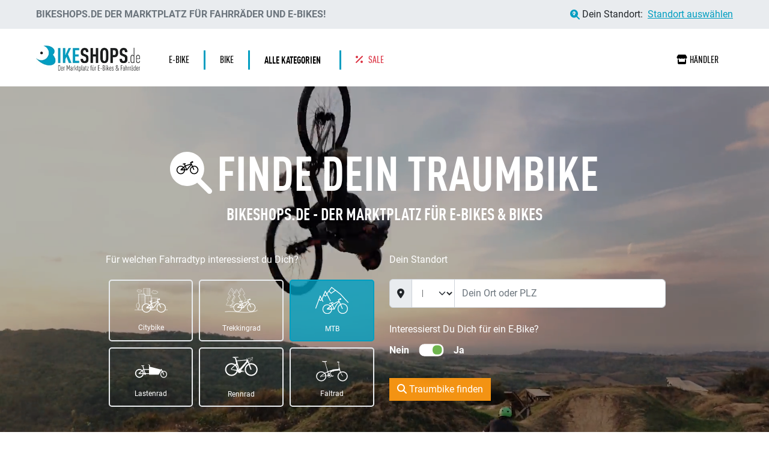

--- FILE ---
content_type: text/html; charset=utf-8
request_url: https://www.bikeshops.de/
body_size: 20494
content:
<!DOCTYPE html>
<html lang="de">
<head>
	<meta charset="utf-8" />
	<meta name="viewport" content="width=device-width, initial-scale=1.0" />
	<meta name="robots" content="index, follow" />
		<title>Bikeshops.de - Der Marktplatz f&#xFC;r E-Bikes &amp; Bikes</title>
	<meta name="abstract" content="Alle Fahrrad-Fachhändler. Alle Angebote für E-Bikes und Fahrräder ">
	<meta name="Author" content="RIM Röttger Internet Marketing GmbH">
	<meta name="Publisher" content="RIM Röttger Internet Marketing GmbH">
	<meta name="Copyright" content="RIM Röttger Internet Marketing GmbH">
	<meta name="company" content="RIM Röttger Internet Marketing GmbH">
	<meta name="Revisit" content="2 days">
	<meta name="revisit-after" content="2">
	<meta name="page-topic" content="Sport">
	<meta name="distribution" content="global">
	<meta property="og:type" content="website">
	<meta property="og:image" content="/images/logo-bikeshops.webp">
	<meta property="og:locale" content="de_DE">
	<link rel="icon" href="/favicon.ico" type="image/x-icon">
	<!-- preload styles -->
	<link rel="preload" href="//bikes.rim.de/Content/css/bidex.min.css" as="style" />
	<link rel="preload" href="//www.rim.de/css/rimicons.min.css" as="style" />
	<link rel="stylesheet" href="//bikes.rim.de/Content/css/bidex.min.css">
	<link rel="stylesheet" href="//www.rim.de/css/rimicons.min.css">
		<link rel="preload" href="/css/bootstrap.min.css" as="style" />
		<link rel="preload" href="/css/all.min.css" as="style" />
		<link rel="stylesheet" href="/css/bootstrap.min.css" />
		<link rel="stylesheet" href="/css/all.min.css" />
	<link rel="stylesheet" href="/css/swiper-bundle.min.css" />
	<link rel="stylesheet" href="/css/swiper.min.css" />


	
    <meta property="og:url" content="https://www.bikeshops.de">
    <meta name="Description" content="Bikeshops.de - Der Marktplatz für E-Bikes und Fahrräder">
    <meta name="Keywords" content="Fahrrad, Fahrräder, Zweirad, bike, Bikes, Citybike, Mountainbike, MTB, Rennrad, Racebike, tandem, Trekkingrad, trekkingfahrrad, trekkingbike, BMX, Gebrauchte Räder, Hollandrad, Fitnessbike, ATB, Crossbike, Cruiserbike, Faltrad, Tourenbike, tandem, Federgabel, Fahrradrahmen, Fahrradverkauf, Fahrradhändler, Fahrradhandel, Zweiradhandel, Fahrradversand, Fahrradangebote, Fahrradkauf, Bikeshop, Bike-Shops, Bikeshops, Bikelinks, Zweiradhandel, Zweiradhändler, auslaufmodelle,  kaufen, training, downhill, versand, verkauf">
    <meta property="og:title" content="Bikeshops.de - Der Marktplatz f&#xFC;r E-Bikes &amp; Bikes">
    <meta property="og:description" content="Bei Bikeshops.de finden Sie alle Fachhändler für E-Bikes &amp; Fahrräder und eine riesige Auswahl der besten EBike und Fahrrad-Angebote">
    <link rel="canonical" href="https://www.bikeshops.de">

</head>
<body id="body">
	<div class="container-fluid bg-color-sticky-top sticky-md-top location-top-fixed">
		<div class="row px-md-3 px-xl-5 py-md-1 g-0">
			<div class="d-none d-md-block col-md-7 col-lg-8 d-flex align-items-center text-uppercase py-2 fw-semibold">
				<span class="sm-small d-sm-inline text-black-60">Bikeshops.de der Marktplatz für Fahrräder und E-Bikes!</span>
			</div>
			<div class="col-12 col-md-5 col-lg-4 align-items-center d-flex justify-content-end">
				<div class="text-sm-start text-md-end w-100 d-flex align-items-center justify-content-center justify-content-md-end ">
					<i class="fa-solid fa-magnifying-glass-location me-1"></i>
					<span class="me-2"> Dein Standort: </span>
					<div data-bs-target="#LocationModal" data-bs-toggle="modal" class="text-decoration-underline cursor location-link">
Standort ausw&#xE4;hlen					</div>
				</div>
			</div>
			<div class="col-4 col-lg-2 text-end d-none">
				<div class="d-flex align-items-center h-100">
					<a href="" id="login" class="text-decoration-none bg-black-60 text-white p-2 ms-auto"><i class="fa-solid fa-user"></i><span class="d-none d-md-inline-block ms-2">Anmelden</span></a>
				</div>
			</div>
		</div>
	</div>
	<header>
		<div class="container-fluid">
			<div class="row px-md-3 px-xl-5 pt-md-4 pb-md-3 position-relative">



				<div class="header-phone d-block d-md-none">
					<div class="content">
						<div id="menuToggle">
							<input type="checkbox" id="checkboxMainMenu" class="burder-menu" aria-label="Menü" />
							<span class="line-top"></span>
							<span class="line-middle"></span>
							<span class="line-bottom"></span>
							<ul id="menu">
								<li class="list-first-layer position-absolute start-50 translate-middle-x logo-xs-menu">
									<a href="/">
										<picture>
											<source srcset="/images/logo-bikeshops-w.webp" type="image/webp">
											<source srcset="/images/logo-bikeshops-w.png" type="image/png">
											<img src="/images/logo-bikeshops-w.png" alt="bikeshops.de" width="120" height="31" loading="lazy">
										</picture>

									</a>
								</li>
								<li class="list-first-layer"><a href="/" class=""> <i class="fa-solid fa-house me-3"></i>Home</a></li>
								
								<li class="list-first-layer position-relative">
									<input type="checkbox" id="kategorie-menu" class="kategorie-menu" />
									<a href="/" class=""> <i class="fa-solid fa-list me-3"></i>Alle Kategorien</a>
									
								</li>
								
								
								<li class="list-first-layer"><a href="/Sale" class=""><i class="fa-solid fa-percent me-3"></i>Sale</a></li>
								<li class="list-first-layer"><a href="/Fahrradhaendler"><i class="fa-solid fa-store me-3"></i>Händler</a></li>
								<li class="list-first-layer border-bottom border-light pt-4"><p class="small text-white fw-bold mb-0">Schnellzugriff:</p></li>
								<li class="list-first-layer pb-0">
									<a href="/Bike" class="badge border border-white text-white mb-1">Bikes</a>
									<a href="/eBike" class="badge border border-white text-white mb-1">E-Bikes</a>
									<a href="/Kinder-Jugend" class="badge border border-white text-white mb-1">Kinderäder</a>
									
									</li>
								

								<li id="menu-second" class="">
									<ul  class="p-0">
										<li class="small mb-4 text-white" onclick="closeMenuSecond()"><i class="fa-solid fa-arrow-left me-3"></i>Zurück</li>
										<li class="border-bottom border-light text-white fw-bold h5 pb-3"><i class="fa-solid fa-list me-1"></i> Kategorien</li>
										<li>
											<ul id="selKatList" class="menu-item p-0 mb-3">
													<li class="nav-item dropdown">
															<a class="nav-link dropdown-toggle" href="#" role="button" data-bs-toggle="dropdown" aria-expanded="false">Bike</a>
														<ul class="dropdown-menu p-0 mb-3 mt-2">
																<li><a class="dropdown-item" href="/Bike-MTB"><i class="fa-solid fa-arrow-right"></i>MTB (1991)</a></li>
																<li><a class="dropdown-item" href="/Bike-Trekking"><i class="fa-solid fa-arrow-right"></i>Trekking (915)</a></li>
																<li><a class="dropdown-item" href="/Bike-City"><i class="fa-solid fa-arrow-right"></i>City (597)</a></li>
																<li><a class="dropdown-item" href="/Bike-Race"><i class="fa-solid fa-arrow-right"></i>Race (1259)</a></li>
																<li><a class="dropdown-item" href="/Bike-Sonstige"><i class="fa-solid fa-arrow-right"></i>Sonstige (57)</a></li>
														</ul>
													</li>
													<li class="nav-item dropdown">
															<a class="nav-link dropdown-toggle" href="#" role="button" data-bs-toggle="dropdown" aria-expanded="false">Kinder / Jugend</a>
														<ul class="dropdown-menu p-0 mb-3 mt-2">
																<li><a class="dropdown-item" href="/Kinder-Jugend-Fahrraeder"><i class="fa-solid fa-arrow-right"></i>Fahrr&#xE4;der (1168)</a></li>
																<li><a class="dropdown-item" href="/Kinder-Jugend-Pedelec"><i class="fa-solid fa-arrow-right"></i>Pedelec (37)</a></li>
																<li><a class="dropdown-item" href="/Kinder-Jugend-Spielfahrzeuge"><i class="fa-solid fa-arrow-right"></i>Spielfahrzeuge (131)</a></li>
														</ul>
													</li>
													<li class="nav-item dropdown">
															<a class="nav-link dropdown-toggle" href="#" role="button" data-bs-toggle="dropdown" aria-expanded="false">e-Bike</a>
														<ul class="dropdown-menu p-0 mb-3 mt-2">
																<li><a class="dropdown-item" href="/e-Bike-e-MTB"><i class="fa-solid fa-arrow-right"></i>e-MTB (2853)</a></li>
																<li><a class="dropdown-item" href="/e-Bike-e-Trekking"><i class="fa-solid fa-arrow-right"></i>e-Trekking (2279)</a></li>
																<li><a class="dropdown-item" href="/e-Bike-e-City"><i class="fa-solid fa-arrow-right"></i>e-City (1712)</a></li>
																<li><a class="dropdown-item" href="/e-Bike-e-Race"><i class="fa-solid fa-arrow-right"></i>e-Race (172)</a></li>
																<li><a class="dropdown-item" href="/e-Bike-Lastenrad"><i class="fa-solid fa-arrow-right"></i>Lastenrad (8)</a></li>
																<li><a class="dropdown-item" href="/e-Bike-Sonstige"><i class="fa-solid fa-arrow-right"></i>Sonstige (263)</a></li>
														</ul>
													</li>
													<li class="nav-item dropdown">
															<a class="nav-link dropdown-toggle" href="#" role="button" data-bs-toggle="dropdown" aria-expanded="false">S-Pedelec</a>
														<ul class="dropdown-menu p-0 mb-3 mt-2">
																<li><a class="dropdown-item" href="/S-Pedelec-MTB"><i class="fa-solid fa-arrow-right"></i>MTB (4)</a></li>
																<li><a class="dropdown-item" href="/S-Pedelec-Trekking"><i class="fa-solid fa-arrow-right"></i>Trekking (26)</a></li>
																<li><a class="dropdown-item" href="/S-Pedelec-City"><i class="fa-solid fa-arrow-right"></i>City (11)</a></li>
																<li><a class="dropdown-item" href="/S-Pedelec-Sonstige"><i class="fa-solid fa-arrow-right"></i>Sonstige (2)</a></li>
														</ul>
													</li>
											</ul>
											
										</li>
									</ul>
								</li>
							</ul>

						
						</div>
					</div>
				</div>


				<div class="col-2 col-sm-4 d-block d-md-none"></div>
				<div class="col-8 col-sm-4 col-md-3 col-lg-3 col-xl-2 d-inline-flex align-items-center mb-2 mt-1 justify-content-center justify-content-lg-start">
					<a href="/" class="home-link d-flex d-md-none" aria-label="bikeshops.de Startseite"></a>

					<a href="/">
						<picture>
							<source srcset="/images/logo-bikeshops.webp" type="image/webp">
							<source srcset="/images/logo-bikeshops.jpg" type="image/png">
							<img src="/images/logo-bikeshops.jpg" alt="bikeshops.de" class="img-fluid logo pt-2 pt-md-0" width="300" height="77" />
						</picture>
					</a>
				</div>
				<div class="col-12 col-sm-9 col-xl-10 d-flex align-items-center justify-content-around">
					<nav class="navbar navbar-expand-md w-100 p-0 ">
						<div class="container-fluid p-0">
							<div class="collapse navbar-collapse justify-content-between" id="navbarNav">
								<ul class="navbar-nav font-monospace text-uppercase">
									<li class="nav-item">
											<a class="nav-link py-1 px-4" title="e-Bike" href="/e-Bike"><span>e-Bike</span></a>
									</li>
									<li class="nav-item">
											<a class="nav-link py-1 px-4" title="Bike" href="/Bike"><span>Bike</span></a>
									</li>
									<li class="nav-item dropdown dropdown-hover position-static">
										<a id="navbarProductCategories" class="nav-link py-1 px-4 fw-bold" href="#" role="button"
											data-mdb-toggle="dropdown" aria-expanded="false">
											<span>Alle Kategorien <i class="fa-solid fa-caret-down ms-1 fa-xs "></i></span>
										</a>
										<!-- Dropdown menu -->
										<div class="dropdown-menu w-100 mt-0" aria-labelledby="navbarProductCategories">
											<div class="container-fluid">
												<div class="row my-4">
															<div class="col mb-3 mb-lg-0">
																<div class="list-group list-group-flush">
																	<a href="/Bike" title="Bike" class="list-group-item list-group-item-action fw-bold text-uppercase">Bike</a>
																		<a href="/Bike-MTB" title="MTB" class="list-group-item list-group-item-action">MTB <span class="small">1991</span></a>
																		<a href="/Bike-Trekking" title="Trekking" class="list-group-item list-group-item-action">Trekking <span class="small">915</span></a>
																		<a href="/Bike-City" title="City" class="list-group-item list-group-item-action">City <span class="small">597</span></a>
																		<a href="/Bike-Race" title="Race" class="list-group-item list-group-item-action">Race <span class="small">1259</span></a>
																		<a href="/Bike-Sonstige" title="Sonstige" class="list-group-item list-group-item-action">Sonstige <span class="small">57</span></a>
																</div>
															</div>
															<div class="col mb-3 mb-lg-0">
																<div class="list-group list-group-flush">
																	<a href="/Kinder-Jugend" title="Kinder / Jugend" class="list-group-item list-group-item-action fw-bold text-uppercase">Kinder / Jugend</a>
																		<a href="/Kinder-Jugend-Fahrraeder" title="Fahrr&#xE4;der" class="list-group-item list-group-item-action">Fahrr&#xE4;der <span class="small">1168</span></a>
																		<a href="/Kinder-Jugend-Pedelec" title="Pedelec" class="list-group-item list-group-item-action">Pedelec <span class="small">37</span></a>
																		<a href="/Kinder-Jugend-Spielfahrzeuge" title="Spielfahrzeuge" class="list-group-item list-group-item-action">Spielfahrzeuge <span class="small">131</span></a>
																</div>
															</div>
															<div class="col mb-3 mb-lg-0">
																<div class="list-group list-group-flush">
																	<a href="/e-Bike" title="e-Bike" class="list-group-item list-group-item-action fw-bold text-uppercase">e-Bike</a>
																		<a href="/e-Bike-e-MTB" title="e-MTB" class="list-group-item list-group-item-action">e-MTB <span class="small">2853</span></a>
																		<a href="/e-Bike-e-Trekking" title="e-Trekking" class="list-group-item list-group-item-action">e-Trekking <span class="small">2279</span></a>
																		<a href="/e-Bike-e-City" title="e-City" class="list-group-item list-group-item-action">e-City <span class="small">1712</span></a>
																		<a href="/e-Bike-Sonstige" title="Sonstige" class="list-group-item list-group-item-action">Sonstige <span class="small">263</span></a>
																		<a href="/e-Bike-e-Race" title="e-Race" class="list-group-item list-group-item-action">e-Race <span class="small">172</span></a>
																</div>
															</div>
															<div class="col mb-3 mb-lg-0">
																<div class="list-group list-group-flush">
																	<a href="/S-Pedelec" title="S-Pedelec" class="list-group-item list-group-item-action fw-bold text-uppercase">S-Pedelec</a>
																		<a href="/S-Pedelec-MTB" title="MTB" class="list-group-item list-group-item-action">MTB <span class="small">4</span></a>
																		<a href="/S-Pedelec-Trekking" title="Trekking" class="list-group-item list-group-item-action">Trekking <span class="small">26</span></a>
																		<a href="/S-Pedelec-City" title="City" class="list-group-item list-group-item-action">City <span class="small">11</span></a>
																		<a href="/S-Pedelec-Sonstige" title="Sonstige" class="list-group-item list-group-item-action">Sonstige <span class="small">2</span></a>
																</div>
															</div>
													<div class="col-12 mt-5">
														<logo-slider>
																<div>
																		<a href="/Cube">
																			<picture>
<source media="(max-width:320px)" srcset="//bidex.media/IDLink-193-w150-h50-f1.webp" type="image/webp">
<source media="(max-width:320px)" srcset="//bidex.media/IDLink-193-w150-h50-f1.jpg" type="image/jpeg">
<source srcset="//bidex.media/IDLink-193-w120-h70-f1.webp" type="image/webp">
<source srcset="//bidex.media/IDLink-193-w120-h70-f1.jpg" type="image/jpeg">
<img  src="//bidex.media/IDLink-193-w120-h70-f1.jpg" width="120" height="70" alt="Cube" title="Cube" loading="lazy" />
</picture>

																		</a>
																		<a href="/Scott">
																			<picture>
<source media="(max-width:320px)" srcset="//bidex.media/IDLink-157-w150-h50-f1.webp" type="image/webp">
<source media="(max-width:320px)" srcset="//bidex.media/IDLink-157-w150-h50-f1.jpg" type="image/jpeg">
<source srcset="//bidex.media/IDLink-157-w120-h70-f1.webp" type="image/webp">
<source srcset="//bidex.media/IDLink-157-w120-h70-f1.jpg" type="image/jpeg">
<img  src="//bidex.media/IDLink-157-w120-h70-f1.jpg" width="120" height="70" alt="Scott" title="Scott" loading="lazy" />
</picture>

																		</a>
																		<a href="/KTM">
																			<picture>
<source media="(max-width:320px)" srcset="//bidex.media/IDLink-72-w150-h50-f1.webp" type="image/webp">
<source media="(max-width:320px)" srcset="//bidex.media/IDLink-72-w150-h50-f1.jpg" type="image/jpeg">
<source srcset="//bidex.media/IDLink-72-w120-h70-f1.webp" type="image/webp">
<source srcset="//bidex.media/IDLink-72-w120-h70-f1.jpg" type="image/jpeg">
<img  src="//bidex.media/IDLink-72-w120-h70-f1.jpg" width="120" height="70" alt="KTM" title="KTM" loading="lazy" />
</picture>

																		</a>
																		<a href="/Stevens">
																			<picture>
<source media="(max-width:320px)" srcset="//bidex.media/IDLink-123-w150-h50-f1.webp" type="image/webp">
<source media="(max-width:320px)" srcset="//bidex.media/IDLink-123-w150-h50-f1.jpg" type="image/jpeg">
<source srcset="//bidex.media/IDLink-123-w120-h70-f1.webp" type="image/webp">
<source srcset="//bidex.media/IDLink-123-w120-h70-f1.jpg" type="image/jpeg">
<img  src="//bidex.media/IDLink-123-w120-h70-f1.jpg" width="120" height="70" alt="Stevens" title="Stevens" loading="lazy" />
</picture>

																		</a>
																		<a href="/Bergamont">
																			<picture>
<source media="(max-width:320px)" srcset="//bidex.media/IDLink-185-w150-h50-f1.webp" type="image/webp">
<source media="(max-width:320px)" srcset="//bidex.media/IDLink-185-w150-h50-f1.jpg" type="image/jpeg">
<source srcset="//bidex.media/IDLink-185-w120-h70-f1.webp" type="image/webp">
<source srcset="//bidex.media/IDLink-185-w120-h70-f1.jpg" type="image/jpeg">
<img  src="//bidex.media/IDLink-185-w120-h70-f1.jpg" width="120" height="70" alt="Bergamont" title="Bergamont" loading="lazy" />
</picture>

																		</a>
																		<a href="/Riese-und-Mueller">
																			<picture>
<source media="(max-width:320px)" srcset="//bidex.media/IDLink-110-w150-h50-f1.webp" type="image/webp">
<source media="(max-width:320px)" srcset="//bidex.media/IDLink-110-w150-h50-f1.jpg" type="image/jpeg">
<source srcset="//bidex.media/IDLink-110-w120-h70-f1.webp" type="image/webp">
<source srcset="//bidex.media/IDLink-110-w120-h70-f1.jpg" type="image/jpeg">
<img  src="//bidex.media/IDLink-110-w120-h70-f1.jpg" width="120" height="70" alt="Riese und Müller" title="Riese und Müller" loading="lazy" />
</picture>

																		</a>
																		<a href="/BULLS">
																			<picture>
<source media="(max-width:320px)" srcset="//bidex.media/IDLink-14-w150-h50-f1.webp" type="image/webp">
<source media="(max-width:320px)" srcset="//bidex.media/IDLink-14-w150-h50-f1.jpg" type="image/jpeg">
<source srcset="//bidex.media/IDLink-14-w120-h70-f1.webp" type="image/webp">
<source srcset="//bidex.media/IDLink-14-w120-h70-f1.jpg" type="image/jpeg">
<img  src="//bidex.media/IDLink-14-w120-h70-f1.jpg" width="120" height="70" alt="BULLS" title="BULLS" loading="lazy" />
</picture>

																		</a>
																		<a href="/Orbea">
																			<picture>
<source media="(max-width:320px)" srcset="//bidex.media/IDLink-2269-w150-h50-f1.webp" type="image/webp">
<source media="(max-width:320px)" srcset="//bidex.media/IDLink-2269-w150-h50-f1.jpg" type="image/jpeg">
<source srcset="//bidex.media/IDLink-2269-w120-h70-f1.webp" type="image/webp">
<source srcset="//bidex.media/IDLink-2269-w120-h70-f1.jpg" type="image/jpeg">
<img  src="//bidex.media/IDLink-2269-w120-h70-f1.jpg" width="120" height="70" alt="Orbea" title="Orbea" loading="lazy" />
</picture>

																		</a>
																		<a href="/Trek">
																			<picture>
<source media="(max-width:320px)" srcset="//bidex.media/IDLink-130-w150-h50-f1.webp" type="image/webp">
<source media="(max-width:320px)" srcset="//bidex.media/IDLink-130-w150-h50-f1.jpg" type="image/jpeg">
<source srcset="//bidex.media/IDLink-130-w120-h70-f1.webp" type="image/webp">
<source srcset="//bidex.media/IDLink-130-w120-h70-f1.jpg" type="image/jpeg">
<img  src="//bidex.media/IDLink-130-w120-h70-f1.jpg" width="120" height="70" alt="Trek" title="Trek" loading="lazy" />
</picture>

																		</a>
																		<a href="/FALTER">
																			<picture>
<source media="(max-width:320px)" srcset="//bidex.media/IDLink-152-w150-h50-f1.webp" type="image/webp">
<source media="(max-width:320px)" srcset="//bidex.media/IDLink-152-w150-h50-f1.jpg" type="image/jpeg">
<source srcset="//bidex.media/IDLink-152-w120-h70-f1.webp" type="image/webp">
<source srcset="//bidex.media/IDLink-152-w120-h70-f1.jpg" type="image/jpeg">
<img  src="//bidex.media/IDLink-152-w120-h70-f1.jpg" width="120" height="70" alt="FALTER" title="FALTER" loading="lazy" />
</picture>

																		</a>
																		<a href="/GIANT">
																			<picture>
<source media="(max-width:320px)" srcset="//bidex.media/IDLink-45-w150-h50-f1.webp" type="image/webp">
<source media="(max-width:320px)" srcset="//bidex.media/IDLink-45-w150-h50-f1.jpg" type="image/jpeg">
<source srcset="//bidex.media/IDLink-45-w120-h70-f1.webp" type="image/webp">
<source srcset="//bidex.media/IDLink-45-w120-h70-f1.jpg" type="image/jpeg">
<img  src="//bidex.media/IDLink-45-w120-h70-f1.jpg" width="120" height="70" alt="GIANT" title="GIANT" loading="lazy" />
</picture>

																		</a>
																		<a href="/Ghost">
																			<picture>
<source media="(max-width:320px)" srcset="//bidex.media/IDLink-180-w150-h50-f1.webp" type="image/webp">
<source media="(max-width:320px)" srcset="//bidex.media/IDLink-180-w150-h50-f1.jpg" type="image/jpeg">
<source srcset="//bidex.media/IDLink-180-w120-h70-f1.webp" type="image/webp">
<source srcset="//bidex.media/IDLink-180-w120-h70-f1.jpg" type="image/jpeg">
<img  src="//bidex.media/IDLink-180-w120-h70-f1.jpg" width="120" height="70" alt="Ghost" title="Ghost" loading="lazy" />
</picture>

																		</a>
																		<a href="/Conway">
																			<picture>
<source media="(max-width:320px)" srcset="//bidex.media/IDLink-24-w150-h50-f1.webp" type="image/webp">
<source media="(max-width:320px)" srcset="//bidex.media/IDLink-24-w150-h50-f1.jpg" type="image/jpeg">
<source srcset="//bidex.media/IDLink-24-w120-h70-f1.webp" type="image/webp">
<source srcset="//bidex.media/IDLink-24-w120-h70-f1.jpg" type="image/jpeg">
<img  src="//bidex.media/IDLink-24-w120-h70-f1.jpg" width="120" height="70" alt="Conway" title="Conway" loading="lazy" />
</picture>

																		</a>
																		<a href="/Haibike">
																			<picture>
<source media="(max-width:320px)" srcset="//bidex.media/IDLink-150-w150-h50-f1.webp" type="image/webp">
<source media="(max-width:320px)" srcset="//bidex.media/IDLink-150-w150-h50-f1.jpg" type="image/jpeg">
<source srcset="//bidex.media/IDLink-150-w120-h70-f1.webp" type="image/webp">
<source srcset="//bidex.media/IDLink-150-w120-h70-f1.jpg" type="image/jpeg">
<img  src="//bidex.media/IDLink-150-w120-h70-f1.jpg" width="120" height="70" alt="Haibike" title="Haibike" loading="lazy" />
</picture>

																		</a>
																		<a href="/Merida">
																			<picture>
<source media="(max-width:320px)" srcset="//bidex.media/IDLink-82-w150-h50-f1.webp" type="image/webp">
<source media="(max-width:320px)" srcset="//bidex.media/IDLink-82-w150-h50-f1.jpg" type="image/jpeg">
<source srcset="//bidex.media/IDLink-82-w120-h70-f1.webp" type="image/webp">
<source srcset="//bidex.media/IDLink-82-w120-h70-f1.jpg" type="image/jpeg">
<img  src="//bidex.media/IDLink-82-w120-h70-f1.jpg" width="120" height="70" alt="Merida" title="Merida" loading="lazy" />
</picture>

																		</a>
																</div>
																<div>
																		<a href="/Cube">
																			<picture>
<source media="(max-width:320px)" srcset="//bidex.media/IDLink-193-w150-h50-f1.webp" type="image/webp">
<source media="(max-width:320px)" srcset="//bidex.media/IDLink-193-w150-h50-f1.jpg" type="image/jpeg">
<source srcset="//bidex.media/IDLink-193-w120-h70-f1.webp" type="image/webp">
<source srcset="//bidex.media/IDLink-193-w120-h70-f1.jpg" type="image/jpeg">
<img  src="//bidex.media/IDLink-193-w120-h70-f1.jpg" width="120" height="70" alt="Cube" title="Cube" loading="lazy" />
</picture>

																		</a>
																		<a href="/Scott">
																			<picture>
<source media="(max-width:320px)" srcset="//bidex.media/IDLink-157-w150-h50-f1.webp" type="image/webp">
<source media="(max-width:320px)" srcset="//bidex.media/IDLink-157-w150-h50-f1.jpg" type="image/jpeg">
<source srcset="//bidex.media/IDLink-157-w120-h70-f1.webp" type="image/webp">
<source srcset="//bidex.media/IDLink-157-w120-h70-f1.jpg" type="image/jpeg">
<img  src="//bidex.media/IDLink-157-w120-h70-f1.jpg" width="120" height="70" alt="Scott" title="Scott" loading="lazy" />
</picture>

																		</a>
																		<a href="/KTM">
																			<picture>
<source media="(max-width:320px)" srcset="//bidex.media/IDLink-72-w150-h50-f1.webp" type="image/webp">
<source media="(max-width:320px)" srcset="//bidex.media/IDLink-72-w150-h50-f1.jpg" type="image/jpeg">
<source srcset="//bidex.media/IDLink-72-w120-h70-f1.webp" type="image/webp">
<source srcset="//bidex.media/IDLink-72-w120-h70-f1.jpg" type="image/jpeg">
<img  src="//bidex.media/IDLink-72-w120-h70-f1.jpg" width="120" height="70" alt="KTM" title="KTM" loading="lazy" />
</picture>

																		</a>
																		<a href="/Stevens">
																			<picture>
<source media="(max-width:320px)" srcset="//bidex.media/IDLink-123-w150-h50-f1.webp" type="image/webp">
<source media="(max-width:320px)" srcset="//bidex.media/IDLink-123-w150-h50-f1.jpg" type="image/jpeg">
<source srcset="//bidex.media/IDLink-123-w120-h70-f1.webp" type="image/webp">
<source srcset="//bidex.media/IDLink-123-w120-h70-f1.jpg" type="image/jpeg">
<img  src="//bidex.media/IDLink-123-w120-h70-f1.jpg" width="120" height="70" alt="Stevens" title="Stevens" loading="lazy" />
</picture>

																		</a>
																		<a href="/Bergamont">
																			<picture>
<source media="(max-width:320px)" srcset="//bidex.media/IDLink-185-w150-h50-f1.webp" type="image/webp">
<source media="(max-width:320px)" srcset="//bidex.media/IDLink-185-w150-h50-f1.jpg" type="image/jpeg">
<source srcset="//bidex.media/IDLink-185-w120-h70-f1.webp" type="image/webp">
<source srcset="//bidex.media/IDLink-185-w120-h70-f1.jpg" type="image/jpeg">
<img  src="//bidex.media/IDLink-185-w120-h70-f1.jpg" width="120" height="70" alt="Bergamont" title="Bergamont" loading="lazy" />
</picture>

																		</a>
																		<a href="/Riese-und-Mueller">
																			<picture>
<source media="(max-width:320px)" srcset="//bidex.media/IDLink-110-w150-h50-f1.webp" type="image/webp">
<source media="(max-width:320px)" srcset="//bidex.media/IDLink-110-w150-h50-f1.jpg" type="image/jpeg">
<source srcset="//bidex.media/IDLink-110-w120-h70-f1.webp" type="image/webp">
<source srcset="//bidex.media/IDLink-110-w120-h70-f1.jpg" type="image/jpeg">
<img  src="//bidex.media/IDLink-110-w120-h70-f1.jpg" width="120" height="70" alt="Riese und Müller" title="Riese und Müller" loading="lazy" />
</picture>

																		</a>
																		<a href="/BULLS">
																			<picture>
<source media="(max-width:320px)" srcset="//bidex.media/IDLink-14-w150-h50-f1.webp" type="image/webp">
<source media="(max-width:320px)" srcset="//bidex.media/IDLink-14-w150-h50-f1.jpg" type="image/jpeg">
<source srcset="//bidex.media/IDLink-14-w120-h70-f1.webp" type="image/webp">
<source srcset="//bidex.media/IDLink-14-w120-h70-f1.jpg" type="image/jpeg">
<img  src="//bidex.media/IDLink-14-w120-h70-f1.jpg" width="120" height="70" alt="BULLS" title="BULLS" loading="lazy" />
</picture>

																		</a>
																		<a href="/Orbea">
																			<picture>
<source media="(max-width:320px)" srcset="//bidex.media/IDLink-2269-w150-h50-f1.webp" type="image/webp">
<source media="(max-width:320px)" srcset="//bidex.media/IDLink-2269-w150-h50-f1.jpg" type="image/jpeg">
<source srcset="//bidex.media/IDLink-2269-w120-h70-f1.webp" type="image/webp">
<source srcset="//bidex.media/IDLink-2269-w120-h70-f1.jpg" type="image/jpeg">
<img  src="//bidex.media/IDLink-2269-w120-h70-f1.jpg" width="120" height="70" alt="Orbea" title="Orbea" loading="lazy" />
</picture>

																		</a>
																		<a href="/Trek">
																			<picture>
<source media="(max-width:320px)" srcset="//bidex.media/IDLink-130-w150-h50-f1.webp" type="image/webp">
<source media="(max-width:320px)" srcset="//bidex.media/IDLink-130-w150-h50-f1.jpg" type="image/jpeg">
<source srcset="//bidex.media/IDLink-130-w120-h70-f1.webp" type="image/webp">
<source srcset="//bidex.media/IDLink-130-w120-h70-f1.jpg" type="image/jpeg">
<img  src="//bidex.media/IDLink-130-w120-h70-f1.jpg" width="120" height="70" alt="Trek" title="Trek" loading="lazy" />
</picture>

																		</a>
																		<a href="/FALTER">
																			<picture>
<source media="(max-width:320px)" srcset="//bidex.media/IDLink-152-w150-h50-f1.webp" type="image/webp">
<source media="(max-width:320px)" srcset="//bidex.media/IDLink-152-w150-h50-f1.jpg" type="image/jpeg">
<source srcset="//bidex.media/IDLink-152-w120-h70-f1.webp" type="image/webp">
<source srcset="//bidex.media/IDLink-152-w120-h70-f1.jpg" type="image/jpeg">
<img  src="//bidex.media/IDLink-152-w120-h70-f1.jpg" width="120" height="70" alt="FALTER" title="FALTER" loading="lazy" />
</picture>

																		</a>
																		<a href="/GIANT">
																			<picture>
<source media="(max-width:320px)" srcset="//bidex.media/IDLink-45-w150-h50-f1.webp" type="image/webp">
<source media="(max-width:320px)" srcset="//bidex.media/IDLink-45-w150-h50-f1.jpg" type="image/jpeg">
<source srcset="//bidex.media/IDLink-45-w120-h70-f1.webp" type="image/webp">
<source srcset="//bidex.media/IDLink-45-w120-h70-f1.jpg" type="image/jpeg">
<img  src="//bidex.media/IDLink-45-w120-h70-f1.jpg" width="120" height="70" alt="GIANT" title="GIANT" loading="lazy" />
</picture>

																		</a>
																		<a href="/Ghost">
																			<picture>
<source media="(max-width:320px)" srcset="//bidex.media/IDLink-180-w150-h50-f1.webp" type="image/webp">
<source media="(max-width:320px)" srcset="//bidex.media/IDLink-180-w150-h50-f1.jpg" type="image/jpeg">
<source srcset="//bidex.media/IDLink-180-w120-h70-f1.webp" type="image/webp">
<source srcset="//bidex.media/IDLink-180-w120-h70-f1.jpg" type="image/jpeg">
<img  src="//bidex.media/IDLink-180-w120-h70-f1.jpg" width="120" height="70" alt="Ghost" title="Ghost" loading="lazy" />
</picture>

																		</a>
																		<a href="/Conway">
																			<picture>
<source media="(max-width:320px)" srcset="//bidex.media/IDLink-24-w150-h50-f1.webp" type="image/webp">
<source media="(max-width:320px)" srcset="//bidex.media/IDLink-24-w150-h50-f1.jpg" type="image/jpeg">
<source srcset="//bidex.media/IDLink-24-w120-h70-f1.webp" type="image/webp">
<source srcset="//bidex.media/IDLink-24-w120-h70-f1.jpg" type="image/jpeg">
<img  src="//bidex.media/IDLink-24-w120-h70-f1.jpg" width="120" height="70" alt="Conway" title="Conway" loading="lazy" />
</picture>

																		</a>
																		<a href="/Haibike">
																			<picture>
<source media="(max-width:320px)" srcset="//bidex.media/IDLink-150-w150-h50-f1.webp" type="image/webp">
<source media="(max-width:320px)" srcset="//bidex.media/IDLink-150-w150-h50-f1.jpg" type="image/jpeg">
<source srcset="//bidex.media/IDLink-150-w120-h70-f1.webp" type="image/webp">
<source srcset="//bidex.media/IDLink-150-w120-h70-f1.jpg" type="image/jpeg">
<img  src="//bidex.media/IDLink-150-w120-h70-f1.jpg" width="120" height="70" alt="Haibike" title="Haibike" loading="lazy" />
</picture>

																		</a>
																		<a href="/Merida">
																			<picture>
<source media="(max-width:320px)" srcset="//bidex.media/IDLink-82-w150-h50-f1.webp" type="image/webp">
<source media="(max-width:320px)" srcset="//bidex.media/IDLink-82-w150-h50-f1.jpg" type="image/jpeg">
<source srcset="//bidex.media/IDLink-82-w120-h70-f1.webp" type="image/webp">
<source srcset="//bidex.media/IDLink-82-w120-h70-f1.jpg" type="image/jpeg">
<img  src="//bidex.media/IDLink-82-w120-h70-f1.jpg" width="120" height="70" alt="Merida" title="Merida" loading="lazy" />
</picture>

																		</a>
																</div>
														</logo-slider>
													</div>
												</div>
											</div>
										</div>
									</li>
									<li class="nav-item">
										<a class="nav-link py-1 px-4 text-danger text-uppercase" href="/Sale">
											<span>
												<i class="fa-solid fa-percent me-2"></i>Sale
											</span>
										</a>
									</li>
								</ul>
								<ul class="navbar-nav font-monospace ">

									<li class="nav-item dropdown-hover dropdown-center end-0">
										<a id="navBarDealers" href="/Fahrradhaendler" class="nav-link py-1 px-4 text-uppercase"><i class="fa-solid fa-store me-1"></i>H&#xE4;ndler</a>
									</li>
								</ul>
							</div>
						</div>
					</nav>
						<div id="proGroup1" class="d-none">
								<div>
									MTB
								</div>
								<div>
									Trekking
								</div>
								<div>
									City
								</div>
								<div>
									Race
								</div>
								<div>
									Lastenrad
								</div>
								<div>
									Sonstige
								</div>
						</div>
						<div id="proGroup984" class="d-none">
								<div>
									Fahrr&#xE4;der
								</div>
								<div>
									Pedelec
								</div>
								<div>
									Spielfahrzeuge
								</div>
								<div>
									Sonstige
								</div>
						</div>
						<div id="proGroup58" class="d-none">
								<div>
									e-MTB
								</div>
								<div>
									e-Trekking
								</div>
								<div>
									e-City
								</div>
								<div>
									e-Race
								</div>
								<div>
									Lastenrad
								</div>
								<div>
									Sonstige
								</div>
						</div>
						<div id="proGroup993" class="d-none">
								<div>
									MTB
								</div>
								<div>
									Trekking
								</div>
								<div>
									City
								</div>
								<div>
									Race
								</div>
								<div>
									Lastenrad
								</div>
								<div>
									Sonstige
								</div>
						</div>
						<div id="proGroup82" class="d-none">
								<div>
									Reha-Fahrzeuge
								</div>
								<div>
									Elektrofahrzeuge
								</div>
								<div>
									Kleinkraftr&#xE4;der
								</div>
								<div>
									Motorroller
								</div>
						</div>
						<div id="proGroup1238" class="d-none">
								<div>
									2-Rad
								</div>
								<div>
									3-Rad
								</div>
								<div>
									4-Rad
								</div>
						</div>
						<div id="proGroup1053" class="d-none">
								<div>
									Fahrr&#xE4;der
								</div>
								<div>
									Kinder / Jugend
								</div>
								<div>
									Pedelecs
								</div>
								<div>
									S-Pedelecs
								</div>
								<div>
									Sonstige Fahrzeuge
								</div>
						</div>
						<div id="proGroup159" class="d-none">
								<div>
									Rahmen, Gabel
								</div>
								<div>
									Antrieb
								</div>
								<div>
									Schaltung
								</div>
								<div>
									E-Antrieb
								</div>
								<div>
									Pedale
								</div>
								<div>
									Bremsen
								</div>
								<div>
									Laufr&#xE4;der
								</div>
								<div>
									Cockpit
								</div>
								<div>
									Sattel
								</div>
								<div>
									Beleuchtung
								</div>
								<div>
									Anbauteile
								</div>
								<div>
									Sonstige Teile
								</div>
						</div>
						<div id="proGroup253" class="d-none">
								<div>
									Kindersitze
								</div>
								<div>
									Anh&#xE4;nger
								</div>
								<div>
									Elektronisches Zubeh&#xF6;r
								</div>
								<div>
									Taschen
								</div>
								<div>
									Schl&#xF6;sser
								</div>
								<div>
									Pumpen
								</div>
								<div>
									Flaschen
								</div>
								<div>
									Fahrrad-Transport
								</div>
								<div>
									Fahrrad-Parken
								</div>
								<div>
									Bikepacking
								</div>
								<div>
									Lastenrad-Zubeh&#xF6;r
								</div>
								<div>
									Sonstiges Zubeh&#xF6;r
								</div>
						</div>
						<div id="proGroup100" class="d-none">
								<div>
									Trikots
								</div>
								<div>
									Hosen
								</div>
								<div>
									Jacken
								</div>
								<div>
									Anz&#xFC;ge
								</div>
								<div>
									Freizeitmode
								</div>
								<div>
									Regenkleidung
								</div>
								<div>
									Unterw&#xE4;sche
								</div>
								<div>
									Accessoires
								</div>
								<div>
									Brillen
								</div>
								<div>
									Helme
								</div>
								<div>
									Schuhe
								</div>
								<div>
									Protektoren
								</div>
								<div>
									Sonstige Bekleidung
								</div>
						</div>
						<div id="proGroup327" class="d-none">
								<div>
									Sport
								</div>
								<div>
									Heimsport
								</div>
								<div>
									Trendsport
								</div>
								<div>
									Sonstiges
								</div>
						</div>
						<div id="proGroup980" class="d-none">
								<div>
									Vermietung
								</div>
								<div>
									Versicherungen
								</div>
								<div>
									Finanzierungen
								</div>
								<div>
									Reisen
								</div>
								<div>
									Verb&#xE4;nde / Organisationen
								</div>
								<div>
									Dienstleistungen
								</div>
								<div>
									Sonstiges
								</div>
						</div>
						<div id="proGroup981" class="d-none">
								<div>
									Ertragsreduzierter Erl&#xF6;s
								</div>
								<div>
									Sonstiges
								</div>
						</div>
						<div id="proGroup1146" class="d-none">
								<div>
									Ladeneinrichtungen
								</div>
								<div>
									Werkstatt-Einrichtung
								</div>
								<div>
									Verbrauchsmaterial
								</div>
								<div>
									Einzelhandels-Software
								</div>
								<div>
									Lager und Versand
								</div>
						</div>
				</div>
				<div class="col-5">
				</div>
			</div>
		</div>
	</header>
	<div class="header-pic-container overflow-hidden position-relative">
   <video id="videoHome" class="video-city" loop muted playsinline>
        <source src="" type="video/mp4">
        <source src="" type="video/AV1">
   </video>
   <div class="text-center mt-md-5 pt-4 mb-5 dreamBike">
      <h1 class="font-monospace fw-bold text-uppercase display-1 mb-1 mt-4 d-flex align-items-center justify-content-center">
            <img src="/images/magnifying-glass-bike-solid.svg" width="70" height="70" class="img-fluid me-2 d-none d-md-block" alt="Finde dein Traumbike" />Finde dein Traumbike
        </h1>
      <h2 class="font-monospace fw-bold text-uppercase h3 px-3 px-md-1 mb-2 mb-md-4">Bikeshops.de - Der Marktplatz für E-Bikes & Bikes</h2>
      <div class="row px-2 px-lg-0">


	<div class="col-1 d-none d-sm-block"> </div>
	<div class="col-12 col-sm-10 pb-5" id="FindYourBike">
<form action="/Product/List" method="post">			<div class="row mt-4">

				<div class="col-12 col-lg-6 order-2 order-sm-1">
					<div style="" class="d-flex align-items-center justify-content-center">
						<div class="w-100">

								<div class="d-flex mb-3 row gx-0">

									<p class="mb-3 text-white text-center text-sm-start">F&#xFC;r welchen Fahrradtyp interessierst du Dich?</p>
									<input type="hidden" value="Fahrradtyp" name="frmQuestion" />
									<article class="col-4 main-box">
										<input type="radio" aria-label="City" name="SearchForValue" value="City"   class="dreamBikeTypeFor">
										<div class="">
											<img src="/images/icons/citybike.svg" alt="Citybike" class="img-fluid pb-3" height="50" width="50" />
											<span>Citybike</span>
										</div>
									</article>
									<article class="col-4 ">
										<input type="radio" aria-label="Trekking" name="SearchForValue" value="Trekking"   class="dreamBikeTypeFor">
										<div>
											<img src="/images/icons/trekkingbike.svg" alt="Trekkingbike" class="img-fluid pb-3" height="50" width="50" />
											<span>Trekkingrad</span>
										</div>
									</article>
									<article class="col-4 ">
										<input type="radio" aria-label="Mountain" name="SearchForValue" value="Mountain" checked  class="dreamBikeTypeFor">
										<div>
											<img src="/images/icons/mtb.svg" alt="MTH Icon" class="img-fluid pb-3" height="50" width="50" />
											<span>MTB</span>
										</div>
									</article>
									<article class="col-4 ">
										<input type="radio" aria-label="Cargo" name="SearchForValue" value="Cargo"   class="dreamBikeTypeFor">
										<div>
											<i class="bidex bidex-ft50 img-fluid" aria-hidden="true"></i>
											<span>Lastenrad</span>
										</div>
									</article>
									<article class="col-4 ">
										<input type="radio" aria-label="Race" name="SearchForValue" value="Race"   class="dreamBikeTypeFor">
										<div>
											<img src="/images/icons/rennrad.svg" alt="MTH Icon" class="img-fluid pb-3" height="50" width="50" />
											<span>Rennrad</span>
										</div>
									</article>
									<article class="col-4  ">
										<input type="radio" aria-label="Foldable" name="SearchForValue" value="Foldable"   class="dreamBikeTypeFor">
										<div>
											<i class="bidex bidex-ft33 img-fluid" aria-hidden="true"></i>
											<span>Faltrad</span>
										</div>
									</article>

									
								</div>
							<div class="align-items-center justify-content-center justify-content-lg-start mt-4 d-flex d-sm-none">
								<button class="btn btn-secondary"><i class="fas fa-search"></i> Traumbike finden</button>
							</div>
						</div>
					</div>
				</div>
				<div class="col-12 col-lg-6 px-3 px-md-2 order-1 order-sm-2">
					<div>
						<p class="mb-3 text-start d-none d-lg-block">Dein Standort</p>
						<div id="DreamBike" class="input-group mb-3 pt-1">
							<span class="input-group-text" id="basic-addon1"><i class="fa-sharp fa-solid fa-location-dot"></i></span>
							<select aria-label="Country Location" class="form-select" data-val="true" data-val-required="The BaseLocationCountryPosted field is required." id="BaseLocationCountryPosted" name="BaseLocationCountryPosted"><option value="1">DE</option>
<option value="6">AT</option>
<option value="22">CH</option>
</select>
							<input autocomplete="off" class="form-control rounded-end" data-val="true" data-val-required="The Dein Standort field is required." id="DreamBike_Zip" name="DreamBike.Zip" placeholder="Dein Ort oder PLZ" required="required" type="text" value="" />
							<div class="searchResults"></div>
						</div>
					</div>
					<div class="d-flex flex-column justify-content-between">
						<div class="d-flex align-items-center mt-2 justify-content-center justify-content-sm-start">
							<div class="mb-2">
								<p class="m-0 text-white">Interessierst Du Dich f&#xFC;r ein E-Bike?</p>

								<div class="checkbox-wrapper-36 mt-2">

									<p class="mb-0 me-2 fw-bold text-white fs-6">Nein</p>
									<input checked="checked" class="" data-val="true" data-val-required="The EBike field is required." id="DreamBike_EBikeValue" name="DreamBike.EBikeValue" type="checkbox" value="true" />
									<label for="DreamBike_EBikeValue"></label>
									<p class=" mb-0 ms-2 fw-bold text-white fs-6">Ja</p>
								</div>

							</div>



						</div>
						<div class="align-items-center justify-content-start mt-4 d-none d-sm-flex ">
							<button class="btn btn-secondary"><i class="fas fa-search"></i> Traumbike finden</button>
						</div>
					</div>
				</div>
			</div>
<input name="__RequestVerificationToken" type="hidden" value="CfDJ8KkVvU0kToVIlNuojkFajtfhGQYgWM1O8f7EqcJ9lbxiY1nzPfpuwesYqevPrtn9o4iG9ofgH-1ioCOv_9gs0hBDq2AW7X8Wk0Vl_7IG7Za63A1PDGHwbWM3R257VYjTBOS1Jck9q82fVLTCMqS3Ti4" /><input name="DreamBike.EBikeValue" type="hidden" value="false" /></form>	</div>

</div>
   </div>
</div>
<div class="container-fluid p-0 overflow-hidden position-relative">
    <main id="mainHome" role="main" class="pb-5 pt-5 bg-light mb-5">
    

<div class="row">
	<div class="col-12 bikeSlider mb-md-0">
		<div class="row">
			<div class="col-12 px-3 px-xl-5">
				<div class="d-flex justify-content-between align-items-end ps-3">
					<h1 class="font-monospace text-primary text-uppercase fs-1 fw-bold h2 pb-2 mb-0"> Meist gesuchte R&#xE4;der</h1>
					<a href="/e-Bike" class="mb-2 me-3 d-none d-md-block">Alle Produkte anzeigen<i class="fas fa-arrow-right ms-2"></i></a>
				</div>
			</div>
			<div class="col-12">
				<div id="swiper-topbikes" class="swiper swiper-topbikes position-relative">

					<div class="swiper-wrapper">
							<div class="swiper-slide h-auto mb-3 pos">
								<div class="card p-4 overflow-hidden shadow-none border h-100 mx-3 mx-md-2">
									<a href="/Cube/Reaction-Hybrid-Pro-800/229956" class="overflow-link" title="Erfahre mehr über Cube Reaction Hybrid Pro 800"></a>
									<div class="row d-flex justify-content-between">
										<div class="col-12 col-md-4 col-xl-3 text-start d-none d-md-block">
											<picture>
<source media="(max-width:480px)" srcset="//bidex.media/IDLink-193-w100-h30.webp" type="image/webp">
<source media="(max-width:480px)" srcset="//bidex.media/IDLink-193-w100-h30.jpg" type="image/jpeg">
<source srcset="//bidex.media/IDLink-193-w100-h40.webp" type="image/webp">
<source srcset="//bidex.media/IDLink-193-w100-h40.jpg" type="image/jpeg">
<img  src="//bidex.media/IDLink-193-w100-h40.jpg" width="100" height="40" alt="Cube" title="Cube" class="img-fluid top-brand-logo" loading="lazy" />
</picture>

										</div>
										<div class="col-12 col-md-8 col-xl-9 text-start text-md-end">
											<p class="h6 text-dark">Cube Reaction Hybrid Pro 800</p>
											<span class="badge rounded-pill alert alert-secondary p-1 px-2 " role="alert"><i class="fa-solid fa-store pe-1"></i>Bei 44 Shops</span>
										</div>
									</div>
									<div class="row g-0 d-flex align-items-end">
										<div class="col-12  col-md-8 position-relative ps-md-0">
											<picture>
<source media="(max-width:480px)" srcset="//bidex.media/bpiID-3983740-w400-h242-f1.webp" type="image/webp">
<source media="(max-width:480px)" srcset="//bidex.media/bpiID-3983740-w400-h242-f1.jpg" type="image/jpeg">
<source srcset="//bidex.media/bpiID-3983740-w670-h440-f1.webp" type="image/webp">
<source srcset="//bidex.media/bpiID-3983740-w670-h440-f1.jpg" type="image/jpeg">
<img  src="//bidex.media/bpiID-3983740-w670-h440-f1.jpg" width="670" height="440" alt="Cube Reaction Hybrid Pro 800" title="Cube Reaction Hybrid Pro 800" class="productImg img-fluid w-100" loading="lazy" >
</picture>

										</div>
										<div class="col-12 col-md-4">
											<div>
												<p class="small text-md-end bikeText d-none">
													
												</p>
											</div>
											<div class="shortVariants ms-4" data-mh="shortVariants">
												<div class="d-flex mb-2 justify-content-end">
															<span class="ft me-2 bidex bidex-ft21" data-bs-toggle="tooltip" data-placement="top" data-bs-title="Diamant"></span>
												</div>
												<div class="d-flex justify-content-end">
															<div class="fc me-2 d-block" data-bs-toggle="tooltip" data-placement="top" data-bs-title="schwarz" style="background-color:#0e0e10"></div>
												</div>
											</div>
											<div class="text-center text-sm-end mb-2 mb-xxl-0 pb-xl-0">
												<p class="priceBig text-center text-sm-end mb-0">
													2559,<span class=font-weight-bold><sup>00</sup><span> &#8364;</span></span>
												</p>
											</div>
										</div>
									</div>
								</div>

							</div>
							<div class="swiper-slide h-auto mb-3 pos">
								<div class="card p-4 overflow-hidden shadow-none border h-100 mx-3 mx-md-2">
									<a href="/Cube/Stereo-Hybrid-ONE44-HPC-Race-800/229895" class="overflow-link" title="Erfahre mehr über Cube Stereo Hybrid ONE44 HPC Race 800"></a>
									<div class="row d-flex justify-content-between">
										<div class="col-12 col-md-4 col-xl-3 text-start d-none d-md-block">
											<picture>
<source media="(max-width:480px)" srcset="//bidex.media/IDLink-193-w100-h30.webp" type="image/webp">
<source media="(max-width:480px)" srcset="//bidex.media/IDLink-193-w100-h30.jpg" type="image/jpeg">
<source srcset="//bidex.media/IDLink-193-w100-h40.webp" type="image/webp">
<source srcset="//bidex.media/IDLink-193-w100-h40.jpg" type="image/jpeg">
<img  src="//bidex.media/IDLink-193-w100-h40.jpg" width="100" height="40" alt="Cube" title="Cube" class="img-fluid top-brand-logo" loading="lazy" />
</picture>

										</div>
										<div class="col-12 col-md-8 col-xl-9 text-start text-md-end">
											<p class="h6 text-dark">Cube Stereo Hybrid ONE44 HPC Race 800</p>
											<span class="badge rounded-pill alert alert-secondary p-1 px-2 " role="alert"><i class="fa-solid fa-store pe-1"></i>Bei 57 Shops</span>
										</div>
									</div>
									<div class="row g-0 d-flex align-items-end">
										<div class="col-12  col-md-8 position-relative ps-md-0">
											<picture>
<source media="(max-width:480px)" srcset="//bidex.media/bpiID-3982245-w400-h242-f1.webp" type="image/webp">
<source media="(max-width:480px)" srcset="//bidex.media/bpiID-3982245-w400-h242-f1.jpg" type="image/jpeg">
<source srcset="//bidex.media/bpiID-3982245-w670-h440-f1.webp" type="image/webp">
<source srcset="//bidex.media/bpiID-3982245-w670-h440-f1.jpg" type="image/jpeg">
<img  src="//bidex.media/bpiID-3982245-w670-h440-f1.jpg" width="670" height="440" alt="Cube Stereo Hybrid ONE44 HPC Race 800" title="Cube Stereo Hybrid ONE44 HPC Race 800" class="productImg img-fluid w-100" loading="lazy" >
</picture>

										</div>
										<div class="col-12 col-md-4">
											<div>
												<p class="small text-md-end bikeText d-none">
													
												</p>
											</div>
											<div class="shortVariants ms-4" data-mh="shortVariants">
												<div class="d-flex mb-2 justify-content-end">
															<span class="ft me-2 bidex bidex-ft21" data-bs-toggle="tooltip" data-placement="top" data-bs-title="Diamant"></span>
												</div>
												<div class="d-flex justify-content-end">
															<div class="fc me-2 d-block" data-bs-toggle="tooltip" data-placement="top" data-bs-title="schwarz" style="background-color:#0e0e10"></div>
												</div>
											</div>
											<div class="text-center text-sm-end mb-2 mb-xxl-0 pb-xl-0">
												<p class="priceBig text-center text-sm-end mb-0">
													4399,<span class=font-weight-bold><sup>00</sup><span> &#8364;</span></span>
												</p>
											</div>
										</div>
									</div>
								</div>

							</div>
							<div class="swiper-slide h-auto mb-3 pos">
								<div class="card p-4 overflow-hidden shadow-none border h-100 mx-3 mx-md-2">
									<a href="/Winora/Sinus-Tria-9/1267" class="overflow-link" title="Erfahre mehr über Winora Sinus Tria 9"></a>
									<div class="row d-flex justify-content-between">
										<div class="col-12 col-md-4 col-xl-3 text-start d-none d-md-block">
											<picture>
<source media="(max-width:480px)" srcset="//bidex.media/IDLink-139-w100-h30.webp" type="image/webp">
<source media="(max-width:480px)" srcset="//bidex.media/IDLink-139-w100-h30.jpg" type="image/jpeg">
<source srcset="//bidex.media/IDLink-139-w100-h40.webp" type="image/webp">
<source srcset="//bidex.media/IDLink-139-w100-h40.jpg" type="image/jpeg">
<img  src="//bidex.media/IDLink-139-w100-h40.jpg" width="100" height="40" alt="Winora" title="Winora" class="img-fluid top-brand-logo" loading="lazy" />
</picture>

										</div>
										<div class="col-12 col-md-8 col-xl-9 text-start text-md-end">
											<p class="h6 text-dark">Winora Sinus Tria 9</p>
											<span class="badge rounded-pill alert alert-secondary p-1 px-2 " role="alert"><i class="fa-solid fa-store pe-1"></i>Bei 2 Shops</span>
										</div>
									</div>
									<div class="row g-0 d-flex align-items-end">
										<div class="col-12  col-md-8 position-relative ps-md-0">
											<picture>
<source media="(max-width:480px)" srcset="//bidex.media/bpiID-1079-w400-h242-f1.webp" type="image/webp">
<source media="(max-width:480px)" srcset="//bidex.media/bpiID-1079-w400-h242-f1.jpg" type="image/jpeg">
<source srcset="//bidex.media/bpiID-1079-w670-h440-f1.webp" type="image/webp">
<source srcset="//bidex.media/bpiID-1079-w670-h440-f1.jpg" type="image/jpeg">
<img  src="//bidex.media/bpiID-1079-w670-h440-f1.jpg" width="670" height="440" alt="Winora Sinus Tria 9" title="Winora Sinus Tria 9" class="productImg img-fluid w-100" loading="lazy" >
</picture>

										</div>
										<div class="col-12 col-md-4">
											<div>
												<p class="small text-md-end bikeText d-none">
													F&#xFC;hle die Freiheit mit dem leistungsstarken Bosch Performance Line Motor und der komfortablen 9-Gang Shimano Schaltung!
												</p>
											</div>
											<div class="shortVariants ms-4" data-mh="shortVariants">
												<div class="d-flex mb-2 justify-content-end">
												</div>
												<div class="d-flex justify-content-end">
												</div>
											</div>
											<div class="text-center text-sm-end mb-2 mb-xxl-0 pb-xl-0">
												<p class="priceBig text-center text-sm-end mb-0">
													2499,<span class=font-weight-bold><sup>00</sup><span> &#8364;</span></span>
												</p>
											</div>
										</div>
									</div>
								</div>

							</div>
							<div class="swiper-slide h-auto mb-3 pos">
								<div class="card p-4 overflow-hidden shadow-none border h-100 mx-3 mx-md-2">
									<a href="/Cube/Kathmandu-Hybrid-Pro-800/230062" class="overflow-link" title="Erfahre mehr über Cube Kathmandu Hybrid Pro 800"></a>
									<div class="row d-flex justify-content-between">
										<div class="col-12 col-md-4 col-xl-3 text-start d-none d-md-block">
											<picture>
<source media="(max-width:480px)" srcset="//bidex.media/IDLink-193-w100-h30.webp" type="image/webp">
<source media="(max-width:480px)" srcset="//bidex.media/IDLink-193-w100-h30.jpg" type="image/jpeg">
<source srcset="//bidex.media/IDLink-193-w100-h40.webp" type="image/webp">
<source srcset="//bidex.media/IDLink-193-w100-h40.jpg" type="image/jpeg">
<img  src="//bidex.media/IDLink-193-w100-h40.jpg" width="100" height="40" alt="Cube" title="Cube" class="img-fluid top-brand-logo" loading="lazy" />
</picture>

										</div>
										<div class="col-12 col-md-8 col-xl-9 text-start text-md-end">
											<p class="h6 text-dark">Cube Kathmandu Hybrid Pro 800</p>
											<span class="badge rounded-pill alert alert-secondary p-1 px-2 " role="alert"><i class="fa-solid fa-store pe-1"></i>Bei 52 Shops</span>
										</div>
									</div>
									<div class="row g-0 d-flex align-items-end">
										<div class="col-12  col-md-8 position-relative ps-md-0">
											<picture>
<source media="(max-width:480px)" srcset="//bidex.media/bpiID-3986232-w400-h242-f1.webp" type="image/webp">
<source media="(max-width:480px)" srcset="//bidex.media/bpiID-3986232-w400-h242-f1.jpg" type="image/jpeg">
<source srcset="//bidex.media/bpiID-3986232-w670-h440-f1.webp" type="image/webp">
<source srcset="//bidex.media/bpiID-3986232-w670-h440-f1.jpg" type="image/jpeg">
<img  src="//bidex.media/bpiID-3986232-w670-h440-f1.jpg" width="670" height="440" alt="Cube Kathmandu Hybrid Pro 800" title="Cube Kathmandu Hybrid Pro 800" class="productImg img-fluid w-100" loading="lazy" >
</picture>

										</div>
										<div class="col-12 col-md-4">
											<div>
												<p class="small text-md-end bikeText d-none">
													
												</p>
											</div>
											<div class="shortVariants ms-4" data-mh="shortVariants">
												<div class="d-flex mb-2 justify-content-end">
															<span class="ft me-2 bidex bidex-ft13" data-bs-toggle="tooltip" data-placement="top" data-bs-title="Wave"></span>
												</div>
												<div class="d-flex justify-content-end">
															<div class="fc me-2 d-block" data-bs-toggle="tooltip" data-placement="top" data-bs-title="schwarz" style="background-color:#0e0e10"></div>
												</div>
											</div>
											<div class="text-center text-sm-end mb-2 mb-xxl-0 pb-xl-0">
												<p class="priceBig text-center text-sm-end mb-0">
													3199,<span class=font-weight-bold><sup>00</sup><span> &#8364;</span></span>
												</p>
											</div>
										</div>
									</div>
								</div>

							</div>
							<div class="swiper-slide h-auto mb-3 pos">
								<div class="card p-4 overflow-hidden shadow-none border h-100 mx-3 mx-md-2">
									<a href="/Focus/WHISTLER-3.6/217862" class="overflow-link" title="Erfahre mehr über Focus WHISTLER 3.6"></a>
									<div class="row d-flex justify-content-between">
										<div class="col-12 col-md-4 col-xl-3 text-start d-none d-md-block">
											<picture>
<source media="(max-width:480px)" srcset="//bidex.media/IDLink-41-w100-h30.webp" type="image/webp">
<source media="(max-width:480px)" srcset="//bidex.media/IDLink-41-w100-h30.jpg" type="image/jpeg">
<source srcset="//bidex.media/IDLink-41-w100-h40.webp" type="image/webp">
<source srcset="//bidex.media/IDLink-41-w100-h40.jpg" type="image/jpeg">
<img  src="//bidex.media/IDLink-41-w100-h40.jpg" width="100" height="40" alt="Focus" title="Focus" class="img-fluid top-brand-logo" loading="lazy" />
</picture>

										</div>
										<div class="col-12 col-md-8 col-xl-9 text-start text-md-end">
											<p class="h6 text-dark">Focus WHISTLER 3.6</p>
											<span class="badge rounded-pill alert alert-secondary p-1 px-2 " role="alert"><i class="fa-solid fa-store pe-1"></i>Bei 59 Shops</span>
										</div>
									</div>
									<div class="row g-0 d-flex align-items-end">
										<div class="col-12  col-md-8 position-relative ps-md-0">
											<picture>
<source media="(max-width:480px)" srcset="//bidex.media/bpiID-3829289-w400-h242-f1.webp" type="image/webp">
<source media="(max-width:480px)" srcset="//bidex.media/bpiID-3829289-w400-h242-f1.jpg" type="image/jpeg">
<source srcset="//bidex.media/bpiID-3829289-w670-h440-f1.webp" type="image/webp">
<source srcset="//bidex.media/bpiID-3829289-w670-h440-f1.jpg" type="image/jpeg">
<img  src="//bidex.media/bpiID-3829289-w670-h440-f1.jpg" width="670" height="440" alt="Focus WHISTLER 3.6" title="Focus WHISTLER 3.6" class="productImg img-fluid w-100" loading="lazy" >
</picture>

										</div>
										<div class="col-12 col-md-4">
											<div>
												<p class="small text-md-end bikeText d-none">
													Entfessle dein Abenteuer mit der Shimano Schaltung und meistere jede Strecke auf Kenda Booster Reifen.
												</p>
											</div>
											<div class="shortVariants ms-4" data-mh="shortVariants">
												<div class="d-flex mb-2 justify-content-end">
															<span class="ft me-2 bidex bidex-ft21" data-bs-toggle="tooltip" data-placement="top" data-bs-title="Diamant"></span>
												</div>
												<div class="d-flex justify-content-end">
															<div class="fc me-2 d-block" data-bs-toggle="tooltip" data-placement="top" data-bs-title="grau" style="background-color:#7a888e"></div>
															<div class="fc me-2 d-block" data-bs-toggle="tooltip" data-placement="top" data-bs-title="blau" style="background-color:#005387"></div>
												</div>
											</div>
											<div class="text-center text-sm-end mb-2 mb-xxl-0 pb-xl-0">
												<p class="priceBig text-center text-sm-end mb-0">
													374,<span class=font-weight-bold><sup>50</sup><span> &#8364;</span></span>
												</p>
											</div>
										</div>
									</div>
								</div>

							</div>
							<div class="swiper-slide h-auto mb-3 pos">
								<div class="card p-4 overflow-hidden shadow-none border h-100 mx-3 mx-md-2">
									<a href="/Cube/Reaction-Hybrid-Pro-800/229959" class="overflow-link" title="Erfahre mehr über Cube Reaction Hybrid Pro 800"></a>
									<div class="row d-flex justify-content-between">
										<div class="col-12 col-md-4 col-xl-3 text-start d-none d-md-block">
											<picture>
<source media="(max-width:480px)" srcset="//bidex.media/IDLink-193-w100-h30.webp" type="image/webp">
<source media="(max-width:480px)" srcset="//bidex.media/IDLink-193-w100-h30.jpg" type="image/jpeg">
<source srcset="//bidex.media/IDLink-193-w100-h40.webp" type="image/webp">
<source srcset="//bidex.media/IDLink-193-w100-h40.jpg" type="image/jpeg">
<img  src="//bidex.media/IDLink-193-w100-h40.jpg" width="100" height="40" alt="Cube" title="Cube" class="img-fluid top-brand-logo" loading="lazy" />
</picture>

										</div>
										<div class="col-12 col-md-8 col-xl-9 text-start text-md-end">
											<p class="h6 text-dark">Cube Reaction Hybrid Pro 800</p>
											<span class="badge rounded-pill alert alert-secondary p-1 px-2 " role="alert"><i class="fa-solid fa-store pe-1"></i>Bei 43 Shops</span>
										</div>
									</div>
									<div class="row g-0 d-flex align-items-end">
										<div class="col-12  col-md-8 position-relative ps-md-0">
											<picture>
<source media="(max-width:480px)" srcset="//bidex.media/bpiID-3983808-w400-h242-f1.webp" type="image/webp">
<source media="(max-width:480px)" srcset="//bidex.media/bpiID-3983808-w400-h242-f1.jpg" type="image/jpeg">
<source srcset="//bidex.media/bpiID-3983808-w670-h440-f1.webp" type="image/webp">
<source srcset="//bidex.media/bpiID-3983808-w670-h440-f1.jpg" type="image/jpeg">
<img  src="//bidex.media/bpiID-3983808-w670-h440-f1.jpg" width="670" height="440" alt="Cube Reaction Hybrid Pro 800" title="Cube Reaction Hybrid Pro 800" class="productImg img-fluid w-100" loading="lazy" >
</picture>

										</div>
										<div class="col-12 col-md-4">
											<div>
												<p class="small text-md-end bikeText d-none">
													
												</p>
											</div>
											<div class="shortVariants ms-4" data-mh="shortVariants">
												<div class="d-flex mb-2 justify-content-end">
															<span class="ft me-2 bidex bidex-ft21" data-bs-toggle="tooltip" data-placement="top" data-bs-title="Diamant"></span>
												</div>
												<div class="d-flex justify-content-end">
															<div class="fc me-2 d-block" data-bs-toggle="tooltip" data-placement="top" data-bs-title="blau" style="background-color:#005387"></div>
												</div>
											</div>
											<div class="text-center text-sm-end mb-2 mb-xxl-0 pb-xl-0">
												<p class="priceBig text-center text-sm-end mb-0">
													3199,<span class=font-weight-bold><sup>00</sup><span> &#8364;</span></span>
												</p>
											</div>
										</div>
									</div>
								</div>

							</div>
					</div>
					<div class="swiper-pagination"></div>
				</div>



			</div>
		</div>
	</div>
</div>

    </main>
    <div class="px-3 px-xl-5">
	<div class="row">
		<div class="col-md-6 pb-0">
			<h2 class="font-monospace text-primary text-uppercase fs-1 fw-bold mb-0">Beliebte Kategorien</h2>
		</div>
		<div class="col-md-6 pb-0 text-end small align-items-end justify-content-end d-none d-md-flex">
			<a href="/eBike" class="mb-2">Alle Kategorien anzeigen <i class="fas fa-arrow-right ms-2"></i></a>
		</div>
	</div>
</div>
<div id="swiper-categories" class="swiper-categories groupSlider mb-2 mb-md-5 pb-md-4">
	
		<div class="swiper-wrapper">
			<div class="swiper-slide h-auto mb-3 my-3">
				<div class="card mb-3 h-100 overflow-hidden mx-3 mx-md-2">
						<div class="row g-0 h-100">
							<div class="col-12 col-lg-4 img-container">
									<picture>
										<source srcset="/images/productgroups/1210-380.webp" type="image/webp" media="(max-width: 575px)">
										<source srcset="/images/productgroups/1210-380.jpg" type="image/png" media="(max-width: 575px)">
										<source srcset="/images/productgroups/1210.webp" type="image/webp">
										<source srcset="/images/productgroups/1210.jpg" type="image/png">
										<img src="/images/productgroups/1210.jpg" class="img-fluid h-100" alt="e-MTB" loading="lazy" />
									</picture>
							</div>
							<div class="col-12 col-lg-8 position-relative">
								<div class="card-body h-100 d-flex flex-column justify-content-between position-relative">
										<div class="position-absolute top-0 end-0 ">
											<span class="alert alert-success p-1 px-2 m-0 small rounded-0 rounded-start " role="alert"><i class="fa-solid fa-bolt pe-1"></i>eBike</span>
										</div>
									<div>
										<div class="">
											<h2 class="card-title font-monospace text-primary fw-bold">
												e-MTB
											</h2>
										</div>
										<div>
											<span class="badge rounded-pill alert alert-secondary p-1 px-2 me-1 mb-1 mb-xl-2" role="alert"><i class="fa-solid fa-store pe-1"></i>Bei 688 Shops</span>
											<span class="badge rounded-pill alert alert-secondary p-1 px-2 me-1 mb-1 mb-xl-2"><i class="fa-solid fa-box pe-1"></i> 2811 Modelle</span>


										</div>
										<p class="small">
											Egal, ob du steile Anstiege meistern oder durch unwegsames Gel&#xE4;nde cruisen willst &#x2013; E-MTBs und E-Crossbikes bringen dir die Power, die du brauchst. Aber nicht jedes Modell ist gleich: Finde heraus, welches E-Bike dein neuer perfekter Begleiter ist.
										</p>
									</div>
									<div class="row">
										<div class="col-12 text-end">
											<a href="/e-Bike-e-MTB" class="btn btn-secondary w-100 small"><i class="fas fa-search me-1"></i>e-MTB-Modelle finden</a>
										</div>
									</div>
								</div>
							</div>
						</div>
					</div>
				</div>
			<div class="swiper-slide h-auto mb-3 my-3">
				<div class="card mb-3 h-100 overflow-hidden mx-3 mx-md-2">
						<div class="row g-0 h-100">
							<div class="col-12 col-lg-4 img-container">
									<picture>
										<source srcset="/images/productgroups/1230-380.webp" type="image/webp" media="(max-width: 575px)">
										<source srcset="/images/productgroups/1230-380.jpg" type="image/png" media="(max-width: 575px)">
										<source srcset="/images/productgroups/1230.webp" type="image/webp">
										<source srcset="/images/productgroups/1230.jpg" type="image/png">
										<img src="/images/productgroups/1230.jpg" class="img-fluid h-100" alt="e-City" loading="lazy" />
									</picture>
							</div>
							<div class="col-12 col-lg-8 position-relative">
								<div class="card-body h-100 d-flex flex-column justify-content-between position-relative">
										<div class="position-absolute top-0 end-0 ">
											<span class="alert alert-success p-1 px-2 m-0 small rounded-0 rounded-start " role="alert"><i class="fa-solid fa-bolt pe-1"></i>eBike</span>
										</div>
									<div>
										<div class="">
											<h2 class="card-title font-monospace text-primary fw-bold">
												e-City
											</h2>
										</div>
										<div>
											<span class="badge rounded-pill alert alert-secondary p-1 px-2 me-1 mb-1 mb-xl-2" role="alert"><i class="fa-solid fa-store pe-1"></i>Bei 654 Shops</span>
											<span class="badge rounded-pill alert alert-secondary p-1 px-2 me-1 mb-1 mb-xl-2"><i class="fa-solid fa-box pe-1"></i> 1703 Modelle</span>


										</div>
										<p class="small">
											Ob f&#xFC;r den Weg zur Arbeit, Eink&#xE4;ufe oder entspannte Ausfahrten: E-City- und Urbanbikes bieten f&#xFC;r jeden Zweck die richtige L&#xF6;sung. Vom praktischen Kompaktrad bis zum stylischen Cruiser &#x2013; hier findest du das richtige E-Bike f&#xFC;r deinen urbanen Alltag.
										</p>
									</div>
									<div class="row">
										<div class="col-12 text-end">
											<a href="/e-Bike-e-City" class="btn btn-secondary w-100 small"><i class="fas fa-search me-1"></i>e-City-Modelle finden</a>
										</div>
									</div>
								</div>
							</div>
						</div>
					</div>
				</div>
			<div class="swiper-slide h-auto mb-3 my-3">
				<div class="card mb-3 h-100 overflow-hidden mx-3 mx-md-2">
						<div class="row g-0 h-100">
							<div class="col-12 col-lg-4 img-container">
									<picture>
										<source srcset="/images/productgroups/1010-380.webp" type="image/webp" media="(max-width: 575px)">
										<source srcset="/images/productgroups/1010-380.jpg" type="image/png" media="(max-width: 575px)">
										<source srcset="/images/productgroups/1010.webp" type="image/webp">
										<source srcset="/images/productgroups/1010.jpg" type="image/png">
										<img src="/images/productgroups/1010.jpg" class="img-fluid h-100" alt="MTB" loading="lazy" />
									</picture>
							</div>
							<div class="col-12 col-lg-8 position-relative">
								<div class="card-body h-100 d-flex flex-column justify-content-between position-relative">
									<div>
										<div class="">
											<h2 class="card-title font-monospace text-primary fw-bold">
												MTB
											</h2>
										</div>
										<div>
											<span class="badge rounded-pill alert alert-secondary p-1 px-2 me-1 mb-1 mb-xl-2" role="alert"><i class="fa-solid fa-store pe-1"></i>Bei 576 Shops</span>
											<span class="badge rounded-pill alert alert-secondary p-1 px-2 me-1 mb-1 mb-xl-2"><i class="fa-solid fa-box pe-1"></i> 1971 Modelle</span>


										</div>
										<p class="small">
											Erlebe die M&#xF6;glichkeiten von  MTBs und Crossbikes f&#xFC;r jedes Terrain. Von technischen Trails bis zu schnellen Schotterstra&#xDF;en - finde dein perfektes Bike f&#xFC;r ultimativen Fahrspa&#xDF; abseits befestigter Wege.
										</p>
									</div>
									<div class="row">
										<div class="col-12 text-end">
											<a href="/Bike-MTB" class="btn btn-secondary w-100 small"><i class="fas fa-search me-1"></i>MTB-Modelle finden</a>
										</div>
									</div>
								</div>
							</div>
						</div>
					</div>
				</div>
			<div class="swiper-slide h-auto mb-3 my-3">
				<div class="card mb-3 h-100 overflow-hidden mx-3 mx-md-2">
						<div class="row g-0 h-100">
							<div class="col-12 col-lg-4 img-container">
									<picture>
										<source srcset="/images/productgroups/1220-380.webp" type="image/webp" media="(max-width: 575px)">
										<source srcset="/images/productgroups/1220-380.jpg" type="image/png" media="(max-width: 575px)">
										<source srcset="/images/productgroups/1220.webp" type="image/webp">
										<source srcset="/images/productgroups/1220.jpg" type="image/png">
										<img src="/images/productgroups/1220.jpg" class="img-fluid h-100" alt="e-Trekking" loading="lazy" />
									</picture>
							</div>
							<div class="col-12 col-lg-8 position-relative">
								<div class="card-body h-100 d-flex flex-column justify-content-between position-relative">
										<div class="position-absolute top-0 end-0 ">
											<span class="alert alert-success p-1 px-2 m-0 small rounded-0 rounded-start " role="alert"><i class="fa-solid fa-bolt pe-1"></i>eBike</span>
										</div>
									<div>
										<div class="">
											<h2 class="card-title font-monospace text-primary fw-bold">
												e-Trekking
											</h2>
										</div>
										<div>
											<span class="badge rounded-pill alert alert-secondary p-1 px-2 me-1 mb-1 mb-xl-2" role="alert"><i class="fa-solid fa-store pe-1"></i>Bei 689 Shops</span>
											<span class="badge rounded-pill alert alert-secondary p-1 px-2 me-1 mb-1 mb-xl-2"><i class="fa-solid fa-box pe-1"></i> 2257 Modelle</span>


										</div>
										<p class="small">
											Ob du im Alltag unterwegs bist oder auf lange Touren gehst: Trekking- und Reiser&#xE4;der sind optimal auf ihren Einsatzweck. Das Trekkingbike bietet Flexibilit&#xE4;t f&#xFC;r Stadt und Freizeit, w&#xE4;hrend das Reiserad auf Komfort und gro&#xDF;e Reichweiten ausgelegt ist.
										</p>
									</div>
									<div class="row">
										<div class="col-12 text-end">
											<a href="/e-Bike-e-Trekking" class="btn btn-secondary w-100 small"><i class="fas fa-search me-1"></i>e-Trekking-Modelle finden</a>
										</div>
									</div>
								</div>
							</div>
						</div>
					</div>
				</div>
			<div class="swiper-slide h-auto mb-3 my-3">
				<div class="card mb-3 h-100 overflow-hidden mx-3 mx-md-2">
						<div class="row g-0 h-100">
							<div class="col-12 col-lg-4 img-container">
									<picture>
										<source srcset="/images/productgroups/1030-380.webp" type="image/webp" media="(max-width: 575px)">
										<source srcset="/images/productgroups/1030-380.jpg" type="image/png" media="(max-width: 575px)">
										<source srcset="/images/productgroups/1030.webp" type="image/webp">
										<source srcset="/images/productgroups/1030.jpg" type="image/png">
										<img src="/images/productgroups/1030.jpg" class="img-fluid h-100" alt="City" loading="lazy" />
									</picture>
							</div>
							<div class="col-12 col-lg-8 position-relative">
								<div class="card-body h-100 d-flex flex-column justify-content-between position-relative">
									<div>
										<div class="">
											<h2 class="card-title font-monospace text-primary fw-bold">
												City
											</h2>
										</div>
										<div>
											<span class="badge rounded-pill alert alert-secondary p-1 px-2 me-1 mb-1 mb-xl-2" role="alert"><i class="fa-solid fa-store pe-1"></i>Bei 393 Shops</span>
											<span class="badge rounded-pill alert alert-secondary p-1 px-2 me-1 mb-1 mb-xl-2"><i class="fa-solid fa-box pe-1"></i> 588 Modelle</span>


										</div>
										<p class="small">
											City- und Urbanbikes sind ideal f&#xFC;r den Alltag in der Stadt. Ob komfortables Citybike, stilvolles Urbanbike, elegantes Hollandrad, wendiges Kompaktrad, cooler Cruiser oder minimalistisches Single-Speed - das richtige Rad f&#xFC;r deine Anspr&#xFC;che.
										</p>
									</div>
									<div class="row">
										<div class="col-12 text-end">
											<a href="/Bike-City" class="btn btn-secondary w-100 small"><i class="fas fa-search me-1"></i>City-Modelle finden</a>
										</div>
									</div>
								</div>
							</div>
						</div>
					</div>
				</div>
			<div class="swiper-slide h-auto mb-3 my-3">
				<div class="card mb-3 h-100 overflow-hidden mx-3 mx-md-2">
						<div class="row g-0 h-100">
							<div class="col-12 col-lg-4 img-container">
									<picture>
										<source srcset="/images/productgroups/1020-380.webp" type="image/webp" media="(max-width: 575px)">
										<source srcset="/images/productgroups/1020-380.jpg" type="image/png" media="(max-width: 575px)">
										<source srcset="/images/productgroups/1020.webp" type="image/webp">
										<source srcset="/images/productgroups/1020.jpg" type="image/png">
										<img src="/images/productgroups/1020.jpg" class="img-fluid h-100" alt="Trekking" loading="lazy" />
									</picture>
							</div>
							<div class="col-12 col-lg-8 position-relative">
								<div class="card-body h-100 d-flex flex-column justify-content-between position-relative">
									<div>
										<div class="">
											<h2 class="card-title font-monospace text-primary fw-bold">
												Trekking
											</h2>
										</div>
										<div>
											<span class="badge rounded-pill alert alert-secondary p-1 px-2 me-1 mb-1 mb-xl-2" role="alert"><i class="fa-solid fa-store pe-1"></i>Bei 470 Shops</span>
											<span class="badge rounded-pill alert alert-secondary p-1 px-2 me-1 mb-1 mb-xl-2"><i class="fa-solid fa-box pe-1"></i> 910 Modelle</span>


										</div>
										<p class="small">
											Die Trekking-Kategorie vereint vielseitige Fahrr&#xE4;der f&#xFC;r Alltag und Abenteuer. Ob Trekkingrad f&#xFC;r den t&#xE4;glichen Einsatz oder Reiserad f&#xFC;r die gro&#xDF;e Tour &#x2013; hier findest du Komfort, Stabilit&#xE4;t und Zuverl&#xE4;ssigkeit.
										</p>
									</div>
									<div class="row">
										<div class="col-12 text-end">
											<a href="/Bike-Trekking" class="btn btn-secondary w-100 small"><i class="fas fa-search me-1"></i>Trekking-Modelle finden</a>
										</div>
									</div>
								</div>
							</div>
						</div>
					</div>
				</div>
			<div class="swiper-slide h-auto mb-3 my-3">
				<div class="card mb-3 h-100 overflow-hidden mx-3 mx-md-2">
						<div class="row g-0 h-100">
							<div class="col-12 col-lg-4 img-container">
									<picture>
										<source srcset="/images/productgroups/129030-380.webp" type="image/webp" media="(max-width: 575px)">
										<source srcset="/images/productgroups/129030-380.jpg" type="image/png" media="(max-width: 575px)">
										<source srcset="/images/productgroups/129030.webp" type="image/webp">
										<source srcset="/images/productgroups/129030.jpg" type="image/png">
										<img src="/images/productgroups/129030.jpg" class="img-fluid h-100" alt="e-Lastenrad" loading="lazy" />
									</picture>
							</div>
							<div class="col-12 col-lg-8 position-relative">
								<div class="card-body h-100 d-flex flex-column justify-content-between position-relative">
										<div class="position-absolute top-0 end-0 ">
											<span class="alert alert-success p-1 px-2 m-0 small rounded-0 rounded-start " role="alert"><i class="fa-solid fa-bolt pe-1"></i>eBike</span>
										</div>
									<div>
										<div class="">
											<h2 class="card-title font-monospace text-primary fw-bold">
												e-Lastenrad
											</h2>
										</div>
										<div>
											<span class="badge rounded-pill alert alert-secondary p-1 px-2 me-1 mb-1 mb-xl-2" role="alert"><i class="fa-solid fa-store pe-1"></i>Bei 243 Shops</span>
											<span class="badge rounded-pill alert alert-secondary p-1 px-2 me-1 mb-1 mb-xl-2"><i class="fa-solid fa-box pe-1"></i> 207 Modelle</span>


										</div>
										<p class="small">
											Mit dem E-Transportrad bew&#xE4;ltigst du deine t&#xE4;glichen Transporte m&#xFC;helos. Egal ob gro&#xDF;e Eink&#xE4;ufe, schwere Lasten oder der Transport von Kindern &#x2013; die starke Motorunterst&#xFC;tzung macht das Fahren komfortabel und entspannt.
										</p>
									</div>
									<div class="row">
										<div class="col-12 text-end">
											<a href="/e-Bike-Sonstige-e-Lastenrad" class="btn btn-secondary w-100 small"><i class="fas fa-search me-1"></i>e-Lastenrad-Modelle finden</a>
										</div>
									</div>
								</div>
							</div>
						</div>
					</div>
				</div>
		</div>
	
</div>



    
    <div class="px-3 px-xl-5">
	<div class="row brandsSlider">
		<div class="col-md-6">
			<h2 class="font-monospace text-primary text-uppercase fs-1 fw-bold mb-0">Beliebte Fahrrad- und E-Bike Marken</h2>
		</div>
		<div class="col-md-6 text-end small align-items-end justify-content-end d-none d-md-flex">
			<a href="/Marken" class="">Alle Marken anzeigen <i class="fas fa-arrow-right"></i></a>
		</div>
	</div>
</div>
<div class="col-12 p-0 mb-2 mb-md-5">
	<div class="swiper-brands brandsSlider">

		<div class="swiper-wrapper position-relative">
					<div class="swiper-slide h-auto mb-3 my-3 sel-brand-triggerDetail" data-id="14" >
						<div class="card brand-card cursor-pointer mx-1 mx-md-2">
							<div class="card-body text-center d-flex align-items-center justify-content-center position-relative" style="height: 130px;">
<picture>
<source media="(max-width:420px)" srcset="//bidex.media/IDLink-14-w150-h60.webp" type="image/webp">
<source media="(max-width:420px)" srcset="//bidex.media/IDLink-14-w150-h60.jpg" type="image/jpeg">
<source srcset="//bidex.media/IDLink-14-w300-h80.webp" type="image/webp">
<source srcset="//bidex.media/IDLink-14-w300-h80.jpg" type="image/jpeg">
<img  src="//bidex.media/IDLink-14-w300-h80.jpg" width="300" height="80" alt="BULLS" title="BULLS" class="img-fluid p-1 w-100" loading="lazy" />
</picture>
								<div class="card-text position-absolute top-50 start-50 translate-middle bg-secondary py-1">
									<p class="m-0 py-4">
										BULLS
									</p>
								</div>
							</div>
						</div>
					</div>
					<div class="swiper-slide h-auto mb-3 my-3 sel-brand-triggerDetail" data-id="2269" >
						<div class="card brand-card cursor-pointer mx-1 mx-md-2">
							<div class="card-body text-center d-flex align-items-center justify-content-center position-relative" style="height: 130px;">
<picture>
<source media="(max-width:420px)" srcset="//bidex.media/IDLink-2269-w150-h60.webp" type="image/webp">
<source media="(max-width:420px)" srcset="//bidex.media/IDLink-2269-w150-h60.jpg" type="image/jpeg">
<source srcset="//bidex.media/IDLink-2269-w300-h80.webp" type="image/webp">
<source srcset="//bidex.media/IDLink-2269-w300-h80.jpg" type="image/jpeg">
<img  src="//bidex.media/IDLink-2269-w300-h80.jpg" width="300" height="80" alt="Orbea" title="Orbea" class="img-fluid p-1 w-100" loading="lazy" />
</picture>
								<div class="card-text position-absolute top-50 start-50 translate-middle bg-secondary py-1">
									<p class="m-0 py-4">
										Orbea
									</p>
								</div>
							</div>
						</div>
					</div>
					<div class="swiper-slide h-auto mb-3 my-3 sel-brand-triggerDetail" data-id="152" >
						<div class="card brand-card cursor-pointer mx-1 mx-md-2">
							<div class="card-body text-center d-flex align-items-center justify-content-center position-relative" style="height: 130px;">
<picture>
<source media="(max-width:420px)" srcset="//bidex.media/IDLink-152-w150-h60.webp" type="image/webp">
<source media="(max-width:420px)" srcset="//bidex.media/IDLink-152-w150-h60.jpg" type="image/jpeg">
<source srcset="//bidex.media/IDLink-152-w300-h80.webp" type="image/webp">
<source srcset="//bidex.media/IDLink-152-w300-h80.jpg" type="image/jpeg">
<img  src="//bidex.media/IDLink-152-w300-h80.jpg" width="300" height="80" alt="FALTER" title="FALTER" class="img-fluid p-1 w-100" loading="lazy" />
</picture>
								<div class="card-text position-absolute top-50 start-50 translate-middle bg-secondary py-1">
									<p class="m-0 py-4">
										FALTER
									</p>
								</div>
							</div>
						</div>
					</div>
					<div class="swiper-slide h-auto mb-3 my-3 sel-brand-triggerDetail" data-id="193" >
						<div class="card brand-card cursor-pointer mx-1 mx-md-2">
							<div class="card-body text-center d-flex align-items-center justify-content-center position-relative" style="height: 130px;">
<picture>
<source media="(max-width:420px)" srcset="//bidex.media/IDLink-193-w150-h60.webp" type="image/webp">
<source media="(max-width:420px)" srcset="//bidex.media/IDLink-193-w150-h60.jpg" type="image/jpeg">
<source srcset="//bidex.media/IDLink-193-w300-h80.webp" type="image/webp">
<source srcset="//bidex.media/IDLink-193-w300-h80.jpg" type="image/jpeg">
<img  src="//bidex.media/IDLink-193-w300-h80.jpg" width="300" height="80" alt="Cube" title="Cube" class="img-fluid p-1 w-100" loading="lazy" />
</picture>
								<div class="card-text position-absolute top-50 start-50 translate-middle bg-secondary py-1">
									<p class="m-0 py-4">
										Cube
									</p>
								</div>
							</div>
						</div>
					</div>
					<div class="swiper-slide h-auto mb-3 my-3 sel-brand-triggerDetail" data-id="45" >
						<div class="card brand-card cursor-pointer mx-1 mx-md-2">
							<div class="card-body text-center d-flex align-items-center justify-content-center position-relative" style="height: 130px;">
<picture>
<source media="(max-width:420px)" srcset="//bidex.media/IDLink-45-w150-h60.webp" type="image/webp">
<source media="(max-width:420px)" srcset="//bidex.media/IDLink-45-w150-h60.jpg" type="image/jpeg">
<source srcset="//bidex.media/IDLink-45-w300-h80.webp" type="image/webp">
<source srcset="//bidex.media/IDLink-45-w300-h80.jpg" type="image/jpeg">
<img  src="//bidex.media/IDLink-45-w300-h80.jpg" width="300" height="80" alt="GIANT" title="GIANT" class="img-fluid p-1 w-100" loading="lazy" />
</picture>
								<div class="card-text position-absolute top-50 start-50 translate-middle bg-secondary py-1">
									<p class="m-0 py-4">
										GIANT
									</p>
								</div>
							</div>
						</div>
					</div>
					<div class="swiper-slide h-auto mb-3 my-3 sel-brand-triggerDetail" data-id="157" >
						<div class="card brand-card cursor-pointer mx-1 mx-md-2">
							<div class="card-body text-center d-flex align-items-center justify-content-center position-relative" style="height: 130px;">
<picture>
<source media="(max-width:420px)" srcset="//bidex.media/IDLink-157-w150-h60.webp" type="image/webp">
<source media="(max-width:420px)" srcset="//bidex.media/IDLink-157-w150-h60.jpg" type="image/jpeg">
<source srcset="//bidex.media/IDLink-157-w300-h80.webp" type="image/webp">
<source srcset="//bidex.media/IDLink-157-w300-h80.jpg" type="image/jpeg">
<img  src="//bidex.media/IDLink-157-w300-h80.jpg" width="300" height="80" alt="Scott" title="Scott" class="img-fluid p-1 w-100" loading="lazy" />
</picture>
								<div class="card-text position-absolute top-50 start-50 translate-middle bg-secondary py-1">
									<p class="m-0 py-4">
										Scott
									</p>
								</div>
							</div>
						</div>
					</div>
					<div class="swiper-slide h-auto mb-3 my-3 sel-brand-triggerDetail" data-id="130" >
						<div class="card brand-card cursor-pointer mx-1 mx-md-2">
							<div class="card-body text-center d-flex align-items-center justify-content-center position-relative" style="height: 130px;">
<picture>
<source media="(max-width:420px)" srcset="//bidex.media/IDLink-130-w150-h60.webp" type="image/webp">
<source media="(max-width:420px)" srcset="//bidex.media/IDLink-130-w150-h60.jpg" type="image/jpeg">
<source srcset="//bidex.media/IDLink-130-w300-h80.webp" type="image/webp">
<source srcset="//bidex.media/IDLink-130-w300-h80.jpg" type="image/jpeg">
<img  src="//bidex.media/IDLink-130-w300-h80.jpg" width="300" height="80" alt="Trek" title="Trek" class="img-fluid p-1 w-100" loading="lazy" />
</picture>
								<div class="card-text position-absolute top-50 start-50 translate-middle bg-secondary py-1">
									<p class="m-0 py-4">
										Trek
									</p>
								</div>
							</div>
						</div>
					</div>
					<div class="swiper-slide h-auto mb-3 my-3 sel-brand-triggerDetail" data-id="180" >
						<div class="card brand-card cursor-pointer mx-1 mx-md-2">
							<div class="card-body text-center d-flex align-items-center justify-content-center position-relative" style="height: 130px;">
<picture>
<source media="(max-width:420px)" srcset="//bidex.media/IDLink-180-w150-h60.webp" type="image/webp">
<source media="(max-width:420px)" srcset="//bidex.media/IDLink-180-w150-h60.jpg" type="image/jpeg">
<source srcset="//bidex.media/IDLink-180-w300-h80.webp" type="image/webp">
<source srcset="//bidex.media/IDLink-180-w300-h80.jpg" type="image/jpeg">
<img  src="//bidex.media/IDLink-180-w300-h80.jpg" width="300" height="80" alt="Ghost" title="Ghost" class="img-fluid p-1 w-100" loading="lazy" />
</picture>
								<div class="card-text position-absolute top-50 start-50 translate-middle bg-secondary py-1">
									<p class="m-0 py-4">
										Ghost
									</p>
								</div>
							</div>
						</div>
					</div>
					<div class="swiper-slide h-auto mb-3 my-3 sel-brand-triggerDetail" data-id="110" >
						<div class="card brand-card cursor-pointer mx-1 mx-md-2">
							<div class="card-body text-center d-flex align-items-center justify-content-center position-relative" style="height: 130px;">
<picture>
<source media="(max-width:420px)" srcset="//bidex.media/IDLink-110-w150-h60.webp" type="image/webp">
<source media="(max-width:420px)" srcset="//bidex.media/IDLink-110-w150-h60.jpg" type="image/jpeg">
<source srcset="//bidex.media/IDLink-110-w300-h80.webp" type="image/webp">
<source srcset="//bidex.media/IDLink-110-w300-h80.jpg" type="image/jpeg">
<img  src="//bidex.media/IDLink-110-w300-h80.jpg" width="300" height="80" alt="Riese und Müller" title="Riese und Müller" class="img-fluid p-1 w-100" loading="lazy" />
</picture>
								<div class="card-text position-absolute top-50 start-50 translate-middle bg-secondary py-1">
									<p class="m-0 py-4">
										Riese und M&#xFC;ller
									</p>
								</div>
							</div>
						</div>
					</div>
					<div class="swiper-slide h-auto mb-3 my-3 sel-brand-triggerDetail" data-id="123" >
						<div class="card brand-card cursor-pointer mx-1 mx-md-2">
							<div class="card-body text-center d-flex align-items-center justify-content-center position-relative" style="height: 130px;">
<picture>
<source media="(max-width:420px)" srcset="//bidex.media/IDLink-123-w150-h60.webp" type="image/webp">
<source media="(max-width:420px)" srcset="//bidex.media/IDLink-123-w150-h60.jpg" type="image/jpeg">
<source srcset="//bidex.media/IDLink-123-w300-h80.webp" type="image/webp">
<source srcset="//bidex.media/IDLink-123-w300-h80.jpg" type="image/jpeg">
<img  src="//bidex.media/IDLink-123-w300-h80.jpg" width="300" height="80" alt="Stevens" title="Stevens" class="img-fluid p-1 w-100" loading="lazy" />
</picture>
								<div class="card-text position-absolute top-50 start-50 translate-middle bg-secondary py-1">
									<p class="m-0 py-4">
										Stevens
									</p>
								</div>
							</div>
						</div>
					</div>
					<div class="swiper-slide h-auto mb-3 my-3 sel-brand-triggerDetail" data-id="185" >
						<div class="card brand-card cursor-pointer mx-1 mx-md-2">
							<div class="card-body text-center d-flex align-items-center justify-content-center position-relative" style="height: 130px;">
<picture>
<source media="(max-width:420px)" srcset="//bidex.media/IDLink-185-w150-h60.webp" type="image/webp">
<source media="(max-width:420px)" srcset="//bidex.media/IDLink-185-w150-h60.jpg" type="image/jpeg">
<source srcset="//bidex.media/IDLink-185-w300-h80.webp" type="image/webp">
<source srcset="//bidex.media/IDLink-185-w300-h80.jpg" type="image/jpeg">
<img  src="//bidex.media/IDLink-185-w300-h80.jpg" width="300" height="80" alt="Bergamont" title="Bergamont" class="img-fluid p-1 w-100" loading="lazy" />
</picture>
								<div class="card-text position-absolute top-50 start-50 translate-middle bg-secondary py-1">
									<p class="m-0 py-4">
										Bergamont
									</p>
								</div>
							</div>
						</div>
					</div>
					<div class="swiper-slide h-auto mb-3 my-3 sel-brand-triggerDetail" data-id="72" >
						<div class="card brand-card cursor-pointer mx-1 mx-md-2">
							<div class="card-body text-center d-flex align-items-center justify-content-center position-relative" style="height: 130px;">
<picture>
<source media="(max-width:420px)" srcset="//bidex.media/IDLink-72-w150-h60.webp" type="image/webp">
<source media="(max-width:420px)" srcset="//bidex.media/IDLink-72-w150-h60.jpg" type="image/jpeg">
<source srcset="//bidex.media/IDLink-72-w300-h80.webp" type="image/webp">
<source srcset="//bidex.media/IDLink-72-w300-h80.jpg" type="image/jpeg">
<img  src="//bidex.media/IDLink-72-w300-h80.jpg" width="300" height="80" alt="KTM" title="KTM" class="img-fluid p-1 w-100" loading="lazy" />
</picture>
								<div class="card-text position-absolute top-50 start-50 translate-middle bg-secondary py-1">
									<p class="m-0 py-4">
										KTM
									</p>
								</div>
							</div>
						</div>
					</div>
			</div>
	
	</div>
</div>

<div class="col-md-12 mt-3 mb-md-4 small d-flex align-items-end justify-content-center d-block d-md-none">
	<a href="/Brand" class="mb-2">Alle Marken anzeigen <i class="fas fa-arrow-right"></i></a>
</div>






    <main class="pb-3 px-3 px-xl-5">
    </main>
    
<div class="container-fluid bg-light overflow-hidden px-md-5 faq">
	<div class="row mb-5 mt-5 position-relative ">
		<div class="col-12 mb-2">
			<h2 class="font-monospace text-primary text-uppercase fs-1 fw-bold"> Bikeshops.de - Über 700 lokale Fahrrad-Fachhändler in ganz Deutschland</h2>
		</div>
		<div class="col-12">
			<div class="accordion" id="accordionFlushFAQ">
				<div class="accordion-item mb-2">
					<h2 class="accordion-header" id="flush-headingOne">
						<button class="accordion-button" type="button" data-bs-toggle="collapse" data-bs-target="#flush-collapseOne" aria-expanded="true" aria-controls="flush-collapseOne">
							DAS SIND WIR: BIKESHOPS.DE
						</button>
					</h2>
					<div id="flush-collapseOne" class="accordion-collapse collapse show" aria-labelledby="flush-headingOne" data-bs-parent="#accordionFlushFAQ">
						<div class="accordion-body">
							Bikeshops.de präsentiert die besten Angebote von Fahrrad-Fachhändlern in ganz Deutschland. Egal ob Fahrräder, E-Bikes, Ersatzteile oder Zubehör: Hier findest Du garantiert das richtige Bike oder E-Bike bei einem Fachhändler in der Nähe.
						</div>
					</div>
				</div>
				<div class="accordion-item mb-2">
					<h2 class="accordion-header" id="flush-headingTwo">
						<button class="accordion-button collapsed" type="button" data-bs-toggle="collapse" data-bs-target="#flush-collapseTwo" aria-expanded="false" aria-controls="flush-collapseTwo">
							WARUM SOLLTEST DU DICH VOM FACHHÄNDLER BERATEN LASSEN?
						</button>
					</h2>
					<div id="flush-collapseTwo" class="accordion-collapse collapse" aria-labelledby="flush-headingTwo" data-bs-parent="#accordionFlushFAQ">
						<div class="accordion-body">
							Jedes Fahrrad und E-Bike ist ein hochkomplexes Produkt mit hunderten von Einzelteilen, die alle sorgfältig aufeinander abgestimmt werden müssen. Es nützt Dir nichts, wenn Dein Downhill-Bike mit einer Top-Schaltung ausgestattet ist, aber der Rahmen gar nicht den Belastungen einer schnellen Bergfahrt standhalten kann. Genauso ist eine teure Hydraulik-Bremsanlage völlig unwirksam, wenn die eingebauten Felgen für diese Bremswirkung nicht ausgelegt sind.
<br />
<br />
Dein Fahrrad-Händler in der Nähe kann Dich kompetent beraten. Denn eine gute und fundierte Beratung beim Fahrradkauf erspart Dir später viel Ärger und Geld. Einen Fahrrad-Fachhändler in der Nähe findest Du direkt hier bei Bikeshops.de.
						</div>
					</div>
				</div>
				<div class="accordion-item mb-2">
					<h2 class="accordion-header" id="flush-headingThree">
						<button class="accordion-button collapsed" type="button" data-bs-toggle="collapse" data-bs-target="#flush-collapseThree" aria-expanded="false" aria-controls="flush-collapseThree">
							WARUM SOLLTE DIE ERSTMONTAGE DURCH EINEN FACHHÄNDLER DURCHGEFÜHRT WERDEN?
						</button>
					</h2>
					<div id="flush-collapseThree" class="accordion-collapse collapse" aria-labelledby="flush-headingThree" data-bs-parent="#accordionFlushFAQ">
						<div class="accordion-body">
							Neben der kompetenten Beratung hat Dein Fachhändler auch eine Werkstatt, in der das Fahrrad zunächst einmal fahrbereit montiert wird. Das ist extrem wichtig, denn bei dieser Fahrrad-Montage wird Dein Bike in einen verkehrssicheren Zustand gebracht. So werden zum Beispiel bei der Montage alle wichtigen Schraubverbindungen geprüft. Auch sicherheitsrelevante Ausstattungen wie Bremse und Schaltung werden eingestellt. Bei E-Bikes müssen auch Motor, Akku und Display geprüft und an die Kundenwünsche angepasst werden. All das erfordert viel Erfahrung, geschulte Mitarbeiter und professionelle Werkstatt-Ausstattung. Aber ein gut eingestelltes Bike bringt Dir lange und sicheren Fahrspaß. Und das ist besonders wichtig, wenn Du mit Deinem Fahrrad oder Pedelec auch im Strassenverkehr unterwegs bist.
                            <br/>
                            <br/>
                            Gerade die Erstmontage sollte daher unbedingt ein Händler Deines Vertrauens durchführen.
						</div>
					</div>
				</div>
				<div class="accordion-item mb-2">
					<h2 class="accordion-header" id="flush-headingFour">
						<button class="accordion-button collapsed" type="button" data-bs-toggle="collapse" data-bs-target="#flush-collapseFour" aria-expanded="false" aria-controls="flush-collapseFour">
							WARUM IST EINE FACHWERKSTATT WICHTIG?
						</button>
					</h2>
					<div id="flush-collapseFour" class="accordion-collapse collapse" aria-labelledby="flush-headingFour" data-bs-parent="#accordionFlushFAQ">
						<div class="accordion-body">
							Egal ob Unfall, Beschädigung oder Panne: Bei einem Fahrrad können immer Schäden oder Defekte auftreten, bei denen nur der Fachmann mit speziellem Werkzeug und einer gut ausgestatteten Werkstatt helfen kann. Auch hier braucht man viel Erfahrung, um das richtige Ersatzteil zu finden, dass dann auch optimal für Dein Fahrrad passt.
                            <br />
                            <br />
                            Dein Fachhändler kann Dir auch bei dem richtigen Zubehör für Dein Traumbike helfen. Ein guter Fachhändler hat immer eine Auswahl an Taschen, Fahrradcomputern oder Sätteln im Laden vorrätig und kann Dir spezielle Wunschartikel im Normalfall auch kurzfristig besorgen.
						</div>
					</div>
				</div>
				<div class="accordion-item mb-2">
					<h2 class="accordion-header" id="flush-headingFive">
						<button class="accordion-button collapsed" type="button" data-bs-toggle="collapse" data-bs-target="#flush-collapseFive" aria-expanded="false" aria-controls="flush-collapseFive">
							ERGONOMIE-BERATUNG
						</button>
					</h2>
					<div id="flush-collapseFive" class="accordion-collapse collapse" aria-labelledby="flush-headingFive" data-bs-parent="#accordionFlushFAQ">
						<div class="accordion-body">
							Wenn Du lange und schmerzfrei auf Deinem Fahrrad unterwegs sein willst, solltest Du Dich zum Thema Ergonomie beraten lassen. Gerade durch die Wahl des richtigen Sattels, Lenkers oder Vorbaus können von vorneherein viele Probleme durch Verspannungen und Fehlstellungen vermieden werden.
                            <br />
                            <br />
                            Zum Thema Ergonomie bieten viele Fachhändler eine fundierte Beratung an. Hierbei wirst Du zunächst einmal komplett vermessen und danach werden dann die wesentlichen Problemstellen optimal eingestellt.
						</div>
					</div>
				</div>
				<div class="accordion-item mb-2 d-none">
					<h2 class="accordion-header" id="flush-headingSix">
						<button class="accordion-button collapsed" type="button" data-bs-toggle="collapse" data-bs-target="#flush-collapseSix" aria-expanded="false" aria-controls="flush-collapseSix">
							WELCHES FAHRRAD PASST ZU MIR?
						</button>
					</h2>
					<div id="flush-collapseSix" class="accordion-collapse collapse" aria-labelledby="flush-headingSix" data-bs-parent="#accordionFlushFAQ">
						<div class="accordion-body">
							Je nach Einsatzweck gibt es eine Vielzahl von unterschiedlichen Fahrrad-Typen. Im Wesentlichen unterscheiden sich diese dann durch die Rahmengeometrien und Ausstattungen. Der folgende Überblick gilt sowohl für Fahrräder als auch für E-Bikes
						</div>
					</div>
				</div>
			</div>
		</div>
		<div class="col-12 mt-3 mt-md-4 ">
			<h3 class="text-primary h4 font-monospace fw-bold">VIEL SPASS MIT  DEINEM TRAUMBIKE</h3>
            <p class="small">
              
                Egal, ob Citybike, Rennrad oder MTB: Wir hoffen, Du findest hier bei hier bei Bikeshops.de das richtige Fahrrad, Pedelec oder S-Pedelec bei dem Händler deiner Wahl. Lass Dich gut beraten, damit Du lange Spaß an dem vermutlich besten Fortbewegungsmittel der Welt hast.
            </p>
		</div>
	</div>
</div>
</div>
	<footer class="container-fluid">
		<div class="row pt-5 pb-2 px-3 px-lg-5 d-none">
			<div class="col-12 col-md-3">
				<a href="/" class="d-flex align-items-center mb-3 link-dark text-decoration-none">
					<picture>
						<source srcset="/images/logo-bikeshops-w.webp" type="image/webp" />
						<source srcset="/images/logo-bikeshops-w.png" type="image/png" />
						<img src="/images/logo-bikeshops-w.png" alt="Bikeshops.de Logo" class="img-fluid w-50" loading="lazy" />
					</picture>
				</a>
				<p class="text-white">
					Die erste Adresse, wenn es um den richtigen
					Fahrrad-Fachhändler und die besten Produkte rund um das Fahrrad geht | Seit 1997 | 1100 angeschlossene Händler.
				</p>
			</div>
			<div class="col-7 d-none d-md-block">
			</div>
			<div class="col-12 col-md-2">
				<h5>Über Bikeshops.de</h5>
				<ul class="nav flex-column">
					<li class="nav-item mb-2"><a href="#" class="nav-link p-0 text-muted">Home</a></li>
					<li class="nav-item mb-2"><a href="#" class="nav-link p-0 text-muted">FAQ</a></li>
					<li class="nav-item mb-2"><a href="#" class="nav-link p-0 text-muted">Kontakt</a></li>
				</ul>
			</div>
		</div>
		<div class="row px-3 px-lg-5 pt-4">
			<div class="col-12 d-flex justify-content-center mb-3">
				<a href="/Home/Impressum" class="page-link small text-white me-3">Impressum</a>
				<a href="/Home/Datenschutz" class="page-link small text-white me-3">Datenschutz</a>
				<a href="/" class="page-link small text-white"><i class="fa-regular fa-copyright pe-1"></i>2026 Bikeshops.de</a>
			</div>
			<div class="col-12 text-center">
				<p class="text-muted small">Alle Preise in Euro und inkl. der gesetzlichen Mehrwertsteuer. Verkauf nur an private Endkunden. Abgabe nur in haushaltsüblichen Mengen. Änderungen und Irrtümer vorbehalten. Abbildungen ähnlich. Angebote nur solange der Vorrat reicht. </p>
			</div>
		</div>
	</footer>

	<button id="scrollToTopBtn" class="d-none d-md-block hide-scroll-btn" aria-label="Nach oben"><i class="fa-solid fa-arrow-up"></i></button>

	<div id="loader" class="loader-container d-none">
		<div class="position-absolute top-50 start-50 translate-middle">
			<span class="loader"></span>
		</div>
	</div>
	<div class="modal fade modalBrand" id="ModalBrand" tabindex="-1" aria-labelledby="ModalBrandlLabel" aria-hidden="true">
	<div class="modal-dialog modal-xl modal-dialog-centered">
		<div class="modal-content p-1 p-md-3">
			<div class="modal-header border-0 pb-1 pe-4">
				<button type="button" class="btn-close" data-bs-dismiss="modal" aria-label="Close"></button>
			</div>
			<div id="ModalBrandBody" class="modal-body">
			</div>
		</div>
	</div>
</div>
	
<div id="LocationModal" class="modal fade" data-bs-keyboard="false" tabindex="-1" aria-hidden="true">
	<div class="modal-dialog modal-dialog-centered modal-start">
		<div class="w-100">
			<div class="modal-content">
				<div class="modal-header">
					<button type="button" class="btn-close" data-bs-dismiss="modal" aria-label="Close"></button>
				</div>
				<div class="modal-body m-1 m-md-5 mb-3">
					<div class="text-center">
						<p class="text-primary mb-2 h4 font-monospace">Willkommen bei</p>
						<picture>
							<source srcset="/images/logo-bikeshops.webp" type="image/webp">
							<source srcset="/images/logo-bikeshops.jpg" type="image/png">
							<img src="/images/logo-bikeshops.jpg" alt="bikeshops.de" class="img-fluid pt-2 pt-md-0 w-50" width="300" height="77" />
						</picture>
					</div>
					<div id="LocationModalAutofill" class="mt-3 mt-md-5 text-center">
<form action="/Base/SetLocation" method="post">							<p class="mb-1 text-center d-none">Die ausgewähle PLZ: </p>
							<div class="input-group my-3 input-group-md-lg">
								<span class="input-group-text" id="basic-addon1"><i class="fa-sharp fa-solid fa-location-dot"></i></span>
								<select class="form-select filterCou" data-val="true" data-val-required="The BaseLocationCountryPosted field is required." id="BaseLocationCountryPosted" name="BaseLocationCountryPosted"><option selected="selected" value="1">DE</option>
<option value="6">AT</option>
<option value="22">CH</option>
</select>
								<input autocomplete="off" class="form-control" data-val="true" data-val-required="The W&#xE4;hle deinen Standort field is required." id="BaseLocationZip" name="BaseLocationZip" placeholder="Dein Ort oder PLZ" type="text" value="" />
								<div class="searchResults">
								</div>
							</div>
							<div class="mb-2 mt-4">
								<button type="submit" class="btn btn-secondary mx-2">Produkte in der Nähe suchen</button>
							</div>
<input data-val="true" data-val-required="The BaseLocationURL field is required." id="BaseLocationURL" name="BaseLocationURL" type="hidden" value="/" /><input name="__RequestVerificationToken" type="hidden" value="CfDJ8KkVvU0kToVIlNuojkFajtfhGQYgWM1O8f7EqcJ9lbxiY1nzPfpuwesYqevPrtn9o4iG9ofgH-1ioCOv_9gs0hBDq2AW7X8Wk0Vl_7IG7Za63A1PDGHwbWM3R257VYjTBOS1Jck9q82fVLTCMqS3Ti4" /></form>					</div>
				</div>
			</div>
			<div class="row">
				<div class="col-6 col-md-4 mt-3">
					<div class="card">
						<i class="fa-solid fa-store text-primary"></i>
						<div class="num-animation">
							+
							<span count="880"></span>
						</div>
						<p class="card-title">Händler</p>
					</div>
				</div>
				<div class="col-6 col-md-4 mt-3">
					<div class="card">
						<i class="fa-solid fa-bicycle  text-warning"></i>
						<div class="num-animation">+
							<span count="52720"></span>
						</div>
						<p class="card-title">Bikes</p>
					</div>
				</div>
				<div class="col-4 mt-3 d-none d-md-block">
					<div class="card">
						<i class="fa-solid fa-bag-shopping text-danger"></i>
						<div class="num-animation">
							+
							<span count="17900"></span>
						</div>
						<p class="card-title"> Zubehör</p>
					</div>
				</div>
			</div>
		</div>
	</div>
</div>
	
		<script defer src="/js/autofill.min.js"></script>
		<script>
			function loadJs() {
				let d = document, element, targetScript = d.getElementsByTagName('script')[0];
				element = d.createElement('script');
				element.async = true;
				element.defer = true;
				element.src = '/js/swiper-bundle.min.js';
				element.onload = function () {
					element = d.createElement('script');
					element.async = true;
					element.defer = true;
					element.src = '/js/autofill.min.js';
					element.onload = function () {
						element = d.createElement('script');
						element.async = true;
						element.defer = true;
						element.src = '/js/site.min.js';

								element.onload = function() {
									element = d.createElement('script');
								element.async = true;
								element.defer = true;
								element.src = '/js/HomeIndex.min.js';
								targetScript.parentNode.insertBefore(element, targetScript);
														}
											targetScript.parentNode.insertBefore(element, targetScript);
						}
						targetScript.parentNode.insertBefore(element, targetScript);
				}
				targetScript.parentNode.insertBefore(element, targetScript);
			}
		</script>
		<script defer src="/lib/bootstrap/js/bootstrap.bundle.min.js" onload="loadJs()"></script>
		<script defer src="/js/js-image-zoom.min.js"></script>
	<script>
		var _paq = _paq || [];
		_paq.push(['trackPageView']);
		_paq.push(['enableLinkTracking']);
		(function () {
			var u = "https://piwik.rim.de/";
			_paq.push(['setTrackerUrl', u + 'piwik.php']);
			_paq.push(['setSiteId', '990']);
			var d = document, g = d.createElement('script'), s = d.getElementsByTagName('script')[0];
			g.type = 'text/javascript'; g.async = true; g.defer = true; g.src = u + 'piwik.js'; s.parentNode.insertBefore(g, s);
		})();
	</script>



</body>
</html>

--- FILE ---
content_type: image/svg+xml
request_url: https://www.bikeshops.de/images/magnifying-glass-bike-solid.svg
body_size: 1309
content:
<?xml version="1.0" encoding="UTF-8"?>
<svg xmlns="http://www.w3.org/2000/svg" viewBox="0 0 16 16">
  <defs>
    <style>
      .cls-1 {
        fill: #fff;
        stroke-width: 0px;
      }

      .cls-2 {
        fill: none;
        stroke: #000;
        stroke-miterlimit: 10;
        stroke-width: .35px;
      }
    </style>
  </defs>
  <g id="Ebene_1" data-name="Ebene 1">
    <path class="cls-1" d="M13,6.5c0,1.43-.47,2.76-1.25,3.83l3.96,3.96c.39.39.39,1.02,0,1.42-.39.39-1.02.39-1.42,0l-3.96-3.96c-1.07.79-2.4,1.25-3.83,1.25-3.59,0-6.5-2.91-6.5-6.5S2.91,0,6.5,0s6.5,2.91,6.5,6.5Z"/>
  </g>
  <g id="Ebene_2" data-name="Ebene 2">
    <path class="cls-2" d="M5.54,6.92c0,.8-.64,1.46-1.44,1.46-.76,0-1.4-.58-1.46-1.34,0-.04,0-.08,0-.12,0-.8.65-1.45,1.45-1.45.41,0,.8.17,1.08.48l-.59.5-.36.31v.12l1.32.02v.02Z"/>
    <path class="cls-2" d="M5.54,6.9l-1.32-.02v-.12l.36-.31.59-.5c.22.25.35.56.37.9v.05Z"/>
    <path class="cls-2" d="M10.62,6.92c0,.8-.65,1.45-1.45,1.45-.76,0-1.38-.58-1.44-1.33,0-.04,0-.08,0-.12,0-.29.09-.58.25-.82.45-.66,1.36-.83,2.02-.38.39.27.63.72.63,1.2Z"/>
    <polyline class="cls-2" points="5.17 5.95 5.42 5.74 5.84 5.37 7.03 4.97 8.09 4.6 9.09 6.85"/>
    <path class="cls-2" d="M5.45,4.6l.9,2.3s.01.01.02,0c0,0,0,0,0,0l1.8-2.12"/>
    <line class="cls-2" x1="6.39" y1="6.85" x2="5.54" y2="6.9"/>
    <polyline class="cls-2" points="8.04 4.54 7.86 4.1 8.58 3.9"/>
    <circle class="cls-2" cx="8.48" cy="3.9" r=".16"/>
    <path class="cls-2" d="M4.88,4.71l.76-.17c.1-.02.2.02.26.1h0"/>
  </g>
</svg>

--- FILE ---
content_type: text/javascript
request_url: https://www.bikeshops.de/lib/bootstrap/js/bootstrap.bundle.min.js
body_size: 31704
content:
/*!
  * Bootstrap v5.2.3 (https://getbootstrap.com/)
  * Copyright 2011-2022 The Bootstrap Authors (https://github.com/twbs/bootstrap/graphs/contributors)
  * Licensed under MIT (https://github.com/twbs/bootstrap/blob/main/LICENSE)
  */
(function(n,t){typeof exports=="object"&&typeof module!="undefined"?module.exports=t():typeof define=="function"&&define.amd?define(t):(n=typeof globalThis!="undefined"?globalThis:n||self,n.bootstrap=t())})(this,function(){"use strict";function oe(n,t){return t&&`${t}::${fe++}`||n.uidEvent||fe++}function se(n){const t=oe(n);return n.uidEvent=t,iu[t]=iu[t]||{},iu[t]}function kc(t,i){return function r(u){return uu(u,{delegateTarget:t}),r.oneOff&&n.off(t,u.type,i),i.apply(t,[u])}}function dc(t,i,r){return function u(f){const e=t.querySelectorAll(i);for(let{target:o}=f;o&&o!==this;o=o.parentNode)for(const s of e)if(s===o)return uu(f,{delegateTarget:o}),u.oneOff&&n.off(t,f.type,i,r),r.apply(o,[f])}}function he(n,t,i=null){return Object.values(n).find(n=>n.callable===t&&n.delegationSelector===i)}function ce(n,t,i){const u=typeof t=="string",f=u?i:t||i;let r=ae(n);return bc.has(r)||(r=n),[u,f,r]}function le(n,t,i,r,u){if(typeof t=="string"&&n){let[o,f,s]=ce(t,i,r);if(t in ee){const n=n=>function(t){if(!t.relatedTarget||t.relatedTarget!==t.delegateTarget&&!t.delegateTarget.contains(t.relatedTarget))return n.call(this,t)};f=n(f)}const c=se(n),l=c[s]||(c[s]={}),h=he(l,f,o?i:null);if(h){h.oneOff=h.oneOff&&u;return}const a=oe(f,t.replace(yc,"")),e=o?dc(n,i,f):kc(n,f);e.delegationSelector=o?i:null;e.callable=f;e.oneOff=u;e.uidEvent=a;l[a]=e;n.addEventListener(s,e,o)}}function ru(n,t,i,r,u){const f=he(t[i],r,u);f&&(n.removeEventListener(i,f,Boolean(u)),delete t[i][f.uidEvent])}function gc(n,t,i,r){const u=t[i]||{};for(const f of Object.keys(u))if(f.includes(r)){const r=u[f];ru(n,t,i,r.callable,r.delegationSelector)}}function ae(n){return n=n.replace(pc,""),ee[n]||n}function uu(n,t){for(const[i,r]of Object.entries(t||{}))try{n[i]=r}catch(u){Object.defineProperty(n,i,{configurable:!0,get(){return r}})}return n}function ve(n){if(n==="true")return!0;if(n==="false")return!1;if(n===Number(n).toString())return Number(n);if(n===""||n==="null")return null;if(typeof n!="string")return n;try{return JSON.parse(decodeURIComponent(n))}catch(t){return n}}function eu(n){return n.replace(/[A-Z]/g,n=>`-${n.toLowerCase()}`)}function a(n){return n?(n.nodeName||"").toLowerCase():null}function s(n){if(n==null)return window;if(n.toString()!=="[object Window]"){var t=n.ownerDocument;return t?t.defaultView||window:window}return n}function st(n){var t=s(n).Element;return n instanceof t||n instanceof Element}function h(n){var t=s(n).HTMLElement;return n instanceof t||n instanceof HTMLElement}function yu(n){if(typeof ShadowRoot=="undefined")return!1;var t=s(n).ShadowRoot;return n instanceof t||n instanceof ShadowRoot}function pv(n){var t=n.state;Object.keys(t.elements).forEach(function(n){var u=t.styles[n]||{},r=t.attributes[n]||{},i=t.elements[n];h(i)&&a(i)&&(Object.assign(i.style,u),Object.keys(r).forEach(function(n){var t=r[n];t===!1?i.removeAttribute(n):i.setAttribute(n,t===!0?"":t)}))})}function wv(n){var t=n.state,i={popper:{position:t.options.strategy,left:"0",top:"0",margin:"0"},arrow:{position:"absolute"},reference:{}};return Object.assign(t.elements.popper.style,i.popper),t.styles=i,t.elements.arrow&&Object.assign(t.elements.arrow.style,i.arrow),function(){Object.keys(t.elements).forEach(function(n){var r=t.elements[n],u=t.attributes[n]||{},f=Object.keys(t.styles.hasOwnProperty(n)?t.styles[n]:i[n]),e=f.reduce(function(n,t){return n[t]="",n},{});h(r)&&a(r)&&(Object.assign(r.style,e),Object.keys(u).forEach(function(n){r.removeAttribute(n)}))})}}function v(n){return n.split("-")[0]}function wu(){var n=navigator.userAgentData;return n!=null&&n.brands?n.brands.map(function(n){return n.brand+"/"+n.version}).join(" "):navigator.userAgent}function lo(){return!/^((?!chrome|android).)*safari/i.test(wu())}function ii(n,t,i){t===void 0&&(t=!1);i===void 0&&(i=!1);var r=n.getBoundingClientRect(),f=1,e=1;t&&h(n)&&(f=n.offsetWidth>0?ti(r.width)/n.offsetWidth||1:1,e=n.offsetHeight>0?ti(r.height)/n.offsetHeight||1:1);var y=st(n)?s(n):window,u=y.visualViewport,l=!lo()&&i,o=(r.left+(l&&u?u.offsetLeft:0))/f,c=(r.top+(l&&u?u.offsetTop:0))/e,a=r.width/f,v=r.height/e;return{width:a,height:v,top:c,right:o+a,bottom:c+v,left:o,x:o,y:c}}function bu(n){var t=ii(n),i=n.offsetWidth,r=n.offsetHeight;return Math.abs(t.width-i)<=1&&(i=t.width),Math.abs(t.height-r)<=1&&(r=t.height),{x:n.offsetLeft,y:n.offsetTop,width:i,height:r}}function ao(n,t){var r=t.getRootNode&&t.getRootNode(),i;if(n.contains(t))return!0;if(r&&yu(r)){i=t;do{if(i&&n.isSameNode(i))return!0;i=i.parentNode||i.host}while(i)}return!1}function d(n){return s(n).getComputedStyle(n)}function bv(n){return["table","td","th"].indexOf(a(n))>=0}function ut(n){return((st(n)?n.ownerDocument:n.document)||window.document).documentElement}function hr(n){return a(n)==="html"?n:n.assignedSlot||n.parentNode||(yu(n)?n.host:null)||ut(n)}function vo(n){return!h(n)||d(n).position==="fixed"?null:n.offsetParent}function kv(n){var r=/firefox/i.test(wu()),f=/Trident/i.test(wu()),u,t,i;if(f&&h(n)&&(u=d(n),u.position==="fixed"))return null;for(t=hr(n),yu(t)&&(t=t.host);h(t)&&["html","body"].indexOf(a(t))<0;){if(i=d(t),i.transform!=="none"||i.perspective!=="none"||i.contain==="paint"||["transform","perspective"].indexOf(i.willChange)!==-1||r&&i.willChange==="filter"||r&&i.filter&&i.filter!=="none")return t;t=t.parentNode}return null}function wi(n){for(var i=s(n),t=vo(n);t&&bv(t)&&d(t).position==="static";)t=vo(t);return t&&(a(t)==="html"||a(t)==="body"&&d(t).position==="static")?i:t||kv(n)||i}function ku(n){return["top","bottom"].indexOf(n)>=0?"x":"y"}function bi(n,t,i){return ht(n,sr(t,i))}function dv(n,t,i){var r=bi(n,t,i);return r>i?i:r}function yo(){return{top:0,right:0,bottom:0,left:0}}function po(n){return Object.assign({},yo(),n)}function wo(n,t){return t.reduce(function(t,i){return t[i]=n,t},{})}function gv(n){var o,t=n.state,d=n.name,g=n.options,h=t.elements.arrow,c=t.modifiersData.popperOffsets,a=v(t.placement),e=ku(a),nt=[r,f].indexOf(a)>=0,s=nt?"height":"width";if(h&&c){var y=bo(g.padding,t),p=bu(h),tt=e==="y"?i:r,it=e==="y"?u:f,rt=t.rects.reference[s]+t.rects.reference[e]-c[e]-t.rects.popper[s],ut=c[e]-t.rects.reference[e],l=wi(h),w=l?e==="y"?l.clientHeight||0:l.clientWidth||0:0,ft=rt/2-ut/2,et=y[tt],ot=w-p[s]-y[it],b=w/2-p[s]/2+ft,k=bi(et,b,ot),st=e;t.modifiersData[d]=(o={},o[st]=k,o.centerOffset=k-b,o)}}function ny(n){var i=n.state,u=n.options,r=u.element,t=r===void 0?"[data-popper-arrow]":r;t!=null&&(typeof t!="string"||(t=i.elements.popper.querySelector(t),t))&&ao(i.elements.popper,t)&&(i.elements.arrow=t)}function ri(n){return n.split("-")[1]}function ty(n){var i=n.x,r=n.y,u=window,t=u.devicePixelRatio||1;return{x:ti(i*t)/t||0,y:ti(r*t)/t||0}}function ns(n){var l,y=n.popper,tt=n.popperRect,c=n.placement,it=n.variation,v=n.offsets,rt=n.position,p=n.gpuAcceleration,ft=n.adaptive,w=n.roundOffsets,et=n.isFixed,ot=v.x,t=ot===void 0?0:ot,st=v.y,e=st===void 0?0:st,ht=typeof w=="function"?w({x:t,y:e}):{x:t,y:e},yt,pt,g,nt,a;t=ht.x;e=ht.y;var ct=v.hasOwnProperty("x"),lt=v.hasOwnProperty("y"),b=r,k=i,h=window;if(ft){var o=wi(y),at="clientHeight",vt="clientWidth";o===s(y)&&(o=ut(y),d(o).position!=="static"&&rt==="absolute"&&(at="scrollHeight",vt="scrollWidth"));o=o;(c===i||(c===r||c===f)&&it===gt)&&(k=u,yt=et&&o===h&&h.visualViewport?h.visualViewport.height:o[at],e-=yt-tt.height,e*=p?1:-1);(c===r||(c===i||c===u)&&it===gt)&&(b=f,pt=et&&o===h&&h.visualViewport?h.visualViewport.width:o[vt],t-=pt-tt.width,t*=p?1:-1)}return(g=Object.assign({position:rt},ft&&go),nt=w===!0?ty({x:t,y:e}):{x:t,y:e},t=nt.x,e=nt.y,p)?Object.assign({},g,(a={},a[k]=lt?"0":"",a[b]=ct?"0":"",a.transform=(h.devicePixelRatio||1)<=1?"translate("+t+"px, "+e+"px)":"translate3d("+t+"px, "+e+"px, 0)",a)):Object.assign({},g,(l={},l[k]=lt?e+"px":"",l[b]=ct?t+"px":"",l.transform="",l))}function iy(n){var t=n.state,i=n.options,r=i.gpuAcceleration,s=r===void 0?!0:r,u=i.adaptive,h=u===void 0?!0:u,f=i.roundOffsets,e=f===void 0?!0:f,o={placement:v(t.placement),variation:ri(t.placement),popper:t.elements.popper,popperRect:t.rects.popper,gpuAcceleration:s,isFixed:t.options.strategy==="fixed"};t.modifiersData.popperOffsets!=null&&(t.styles.popper=Object.assign({},t.styles.popper,ns(Object.assign({},o,{offsets:t.modifiersData.popperOffsets,position:t.options.strategy,adaptive:h,roundOffsets:e}))));t.modifiersData.arrow!=null&&(t.styles.arrow=Object.assign({},t.styles.arrow,ns(Object.assign({},o,{offsets:t.modifiersData.arrow,position:"absolute",adaptive:!1,roundOffsets:e}))));t.attributes.popper=Object.assign({},t.attributes.popper,{"data-popper-placement":t.placement})}function ry(n){var i=n.state,t=n.instance,r=n.options,u=r.scroll,f=u===void 0?!0:u,e=r.resize,o=e===void 0?!0:e,h=s(i.elements.popper),c=[].concat(i.scrollParents.reference,i.scrollParents.popper);return f&&c.forEach(function(n){n.addEventListener("scroll",t.update,ki)}),o&&h.addEventListener("resize",t.update,ki),function(){f&&c.forEach(function(n){n.removeEventListener("scroll",t.update,ki)});o&&h.removeEventListener("resize",t.update,ki)}}function cr(n){return n.replace(/left|right|bottom|top/g,function(n){return ts[n]})}function rs(n){return n.replace(/start|end/g,function(n){return is[n]})}function nf(n){var t=s(n),i=t.pageXOffset,r=t.pageYOffset;return{scrollLeft:i,scrollTop:r}}function tf(n){return ii(ut(n)).left+nf(n).scrollLeft}function uy(n,t){var c=s(n),u=ut(n),i=c.visualViewport,f=u.clientWidth,e=u.clientHeight,o=0,h=0,r;return i&&(f=i.width,e=i.height,r=lo(),(r||!r&&t==="fixed")&&(o=i.offsetLeft,h=i.offsetTop)),{width:f,height:e,x:o+tf(n),y:h}}function fy(n){var r,i=ut(n),u=nf(n),t=(r=n.ownerDocument)==null?void 0:r.body,f=ht(i.scrollWidth,i.clientWidth,t?t.scrollWidth:0,t?t.clientWidth:0),o=ht(i.scrollHeight,i.clientHeight,t?t.scrollHeight:0,t?t.clientHeight:0),e=-u.scrollLeft+tf(n),s=-u.scrollTop;return d(t||i).direction==="rtl"&&(e+=ht(i.clientWidth,t?t.clientWidth:0)-f),{width:f,height:o,x:e,y:s}}function rf(n){var t=d(n),i=t.overflow,r=t.overflowX,u=t.overflowY;return/auto|scroll|overlay|hidden/.test(i+u+r)}function us(n){return["html","body","#document"].indexOf(a(n))>=0?n.ownerDocument.body:h(n)&&rf(n)?n:us(hr(n))}function di(n,t){var r;t===void 0&&(t=[]);var i=us(n),u=i===((r=n.ownerDocument)==null?void 0:r.body),f=s(i),e=u?[f].concat(f.visualViewport||[],rf(i)?i:[]):i,o=t.concat(e);return u?o:o.concat(di(hr(e)))}function uf(n){return Object.assign({},n,{left:n.x,top:n.y,right:n.x+n.width,bottom:n.y+n.height})}function ey(n,t){var i=ii(n,!1,t==="fixed");return i.top=i.top+n.clientTop,i.left=i.left+n.clientLeft,i.bottom=i.top+n.clientHeight,i.right=i.left+n.clientWidth,i.width=n.clientWidth,i.height=n.clientHeight,i.x=i.left,i.y=i.top,i}function fs(n,t,i){return t===lu?uf(uy(n,i)):st(t)?ey(t,i):uf(fy(ut(n)))}function oy(n){var i=di(hr(n)),r=["absolute","fixed"].indexOf(d(n).position)>=0,t=r&&h(n)?wi(n):n;return st(t)?i.filter(function(n){return st(n)&&ao(n,t)&&a(n)!=="body"}):[]}function sy(n,t,i,r){var e=t==="clippingParents"?oy(n):[].concat(t),f=[].concat(e,[i]),o=f[0],u=f.reduce(function(t,i){var u=fs(n,i,r);return t.top=ht(u.top,t.top),t.right=sr(u.right,t.right),t.bottom=sr(u.bottom,t.bottom),t.left=ht(u.left,t.left),t},fs(n,o,r));return u.width=u.right-u.left,u.height=u.bottom-u.top,u.x=u.left,u.y=u.top,u}function es(n){var t=n.reference,s=n.element,c=n.placement,l=c?v(c):null,p=c?ri(c):null,a=t.x+t.width/2-s.width/2,y=t.y+t.height/2-s.height/2,e,o,h;switch(l){case i:e={x:a,y:t.y-s.height};break;case u:e={x:a,y:t.y+t.height};break;case f:e={x:t.x+t.width,y:y};break;case r:e={x:t.x-s.width,y:y};break;default:e={x:t.x,y:t.y}}if(o=l?ku(l):null,o!=null){h=o==="y"?"height":"width";switch(p){case ot:e[o]=e[o]-(t[h]/2-s[h]/2);break;case gt:e[o]=e[o]+(t[h]/2-s[h]/2)}}return e}function ui(n,t){var rt;t===void 0&&(t={});var r=t,v=r.placement,y=v===void 0?n.placement:v,p=r.strategy,ft=p===void 0?n.strategy:p,w=r.boundary,et=w===void 0?ge:w,b=r.rootBoundary,ot=b===void 0?lu:b,k=r.elementContext,e=k===void 0?ni:k,d=r.altBoundary,ht=d===void 0?!1:d,g=r.padding,c=g===void 0?0:g,o=po(typeof c!="number"?c:wo(c,dt)),ct=e===ni?no:ni,nt=n.rects.popper,l=n.elements[ht?ct:e],s=sy(st(l)?l:l.contextElement||ut(n.elements.popper),et,ot,ft),tt=ii(n.elements.reference),lt=es({reference:tt,element:nt,strategy:"absolute",placement:y}),at=uf(Object.assign({},nt,lt)),h=e===ni?at:tt,a={top:s.top-h.top+o.top,bottom:h.bottom-s.bottom+o.bottom,left:s.left-h.left+o.left,right:h.right-s.right+o.right},it=n.modifiersData.offset;return e===ni&&it&&(rt=it[y],Object.keys(a).forEach(function(n){var t=[f,u].indexOf(n)>=0?1:-1,r=[i,u].indexOf(n)>=0?"y":"x";a[n]+=rt[r]*t})),a}function hy(n,t){var r;t===void 0&&(t={});var i=t,s=i.placement,h=i.boundary,c=i.rootBoundary,l=i.padding,a=i.flipVariations,f=i.allowedAutoPlacements,y=f===void 0?vu:f,e=ri(s),o=e?a?au:au.filter(function(n){return ri(n)===e}):dt,u=o.filter(function(n){return y.indexOf(n)>=0});return u.length===0&&(u=o),r=u.reduce(function(t,i){return t[i]=ui(n,{placement:i,boundary:h,rootBoundary:c,padding:l})[v(i)],t},{}),Object.keys(r).sort(function(n,t){return r[n]-r[t]})}function cy(n){if(v(n)===or)return[];var t=cr(n);return[rs(n),t,rs(t)]}function ly(n){var t=n.state,e=n.options,k=n.name,a,lt,h,at,vt,p,yt;if(!t.modifiersData[k]._skip){var d=e.mainAxis,pt=d===void 0?!0:d,g=e.altAxis,wt=g===void 0?!0:g,bt=e.fallbackPlacements,nt=e.padding,tt=e.boundary,it=e.rootBoundary,kt=e.altBoundary,rt=e.flipVariations,w=rt===void 0?!0:rt,dt=e.allowedAutoPlacements,o=t.options.placement,gt=v(o),ni=gt===o,ti=bt||(ni||!w?[cr(o)]:cy(o)),c=[o].concat(ti).reduce(function(n,i){return n.concat(v(i)===or?hy(t,{placement:i,boundary:tt,rootBoundary:it,padding:nt,flipVariations:w,allowedAutoPlacements:dt}):i)},[]),ii=t.rects.reference,fi=t.rects.popper,ut=new Map,ft=!0,l=c[0];for(a=0;a<c.length;a++){var s=c[a],et=v(s),st=ri(s)===ot,ht=[i,u].indexOf(et)>=0,ct=ht?"width":"height",b=ui(t,{placement:s,boundary:tt,rootBoundary:it,altBoundary:kt,padding:nt}),y=ht?st?f:r:st?u:i;if(ii[ct]>fi[ct]&&(y=cr(y)),lt=cr(y),h=[],pt&&h.push(b[et]<=0),wt&&h.push(b[y]<=0,b[lt]<=0),h.every(function(n){return n})){l=s;ft=!1;break}ut.set(s,h)}if(ft)for(at=w?3:1,vt=function(n){var t=c.find(function(t){var i=ut.get(t);if(i)return i.slice(0,n).every(function(n){return n})});if(t)return l=t,"break"},p=at;p>0;p--)if(yt=vt(p),yt==="break")break;t.placement!==l&&(t.modifiersData[k]._skip=!0,t.placement=l,t.reset=!0)}}function ss(n,t,i){return i===void 0&&(i={x:0,y:0}),{top:n.top-t.height-i.y,right:n.right-t.width+i.x,bottom:n.bottom-t.height+i.y,left:n.left-t.width-i.x}}function hs(n){return[i,f,u,r].some(function(t){return n[t]>=0})}function ay(n){var t=n.state,e=n.name,o=t.rects.reference,s=t.rects.popper,h=t.modifiersData.preventOverflow,c=ui(t,{elementContext:"reference"}),l=ui(t,{altBoundary:!0}),i=ss(c,o),r=ss(l,s,h),u=hs(i),f=hs(r);t.modifiersData[e]={referenceClippingOffsets:i,popperEscapeOffsets:r,isReferenceHidden:u,hasPopperEscaped:f};t.attributes.popper=Object.assign({},t.attributes.popper,{"data-popper-reference-hidden":u,"data-popper-escaped":f})}function vy(n,t,u){var s=v(n),c=[r,i].indexOf(s)>=0?-1:1,h=typeof u=="function"?u(Object.assign({},t,{placement:n})):u,e=h[0],o=h[1];return e=e||0,o=(o||0)*c,[r,f].indexOf(s)>=0?{x:o,y:e}:{x:e,y:o}}function yy(n){var t=n.state,f=n.options,e=n.name,i=f.offset,o=i===void 0?[0,0]:i,r=vu.reduce(function(n,i){return n[i]=vy(i,t.rects,o),n},{}),u=r[t.placement],s=u.x,h=u.y;t.modifiersData.popperOffsets!=null&&(t.modifiersData.popperOffsets.x+=s,t.modifiersData.popperOffsets.y+=h);t.modifiersData[e]=r}function py(n){var t=n.state,i=n.name;t.modifiersData[i]=es({reference:t.rects.reference,element:t.rects.popper,strategy:"absolute",placement:t.placement})}function wy(n){return n==="x"?"y":"x"}function by(n){var t=n.state,s=n.options,pi=n.name,st=s.mainAxis,ki=st===void 0?!0:st,ct=s.altAxis,di=ct===void 0?!1:ct,gi=s.boundary,nr=s.rootBoundary,tr=s.altBoundary,ir=s.padding,lt=s.tether,h=lt===void 0?!0:lt,at=s.tetherOffset,it=at===void 0?0:at,k=ui(t,{boundary:gi,rootBoundary:nr,padding:ir,altBoundary:tr}),vt=v(t.placement),rt=ri(t.placement),yt=!rt,e=ku(vt),p=wy(e),w=t.modifiersData.popperOffsets,c=t.rects.reference,b=t.rects.popper,d=typeof it=="function"?it(Object.assign({},t.rects,{placement:t.placement})):it,a=typeof d=="number"?{mainAxis:d,altAxis:d}:Object.assign({mainAxis:0,altAxis:0},d),g=t.modifiersData.offset?t.modifiersData.offset[t.placement]:null,ut={x:0,y:0};if(w){if(ki){var pt,wt=e==="y"?i:r,bt=e==="y"?u:f,o=e==="y"?"height":"width",y=w[e],kt=y+k[wt],dt=y-k[bt],gt=h?-b[o]/2:0,rr=rt===ot?c[o]:b[o],ur=rt===ot?-b[o]:-c[o],ni=t.elements.arrow,fr=h&&ni?bu(ni):{width:0,height:0},ti=t.modifiersData["arrow#persistent"]?t.modifiersData["arrow#persistent"].padding:yo(),ii=ti[wt],fi=ti[bt],nt=bi(0,c[o],fr[o]),er=yt?c[o]/2-gt-nt-ii-a.mainAxis:rr-nt-ii-a.mainAxis,or=yt?-c[o]/2+gt+nt+fi+a.mainAxis:ur+nt+fi+a.mainAxis,ft=t.elements.arrow&&wi(t.elements.arrow),hr=ft?e==="y"?ft.clientTop||0:ft.clientLeft||0:0,ei=(pt=g==null?void 0:g[e])!=null?pt:0,cr=y+er-ei-hr,lr=y+or-ei,oi=bi(h?sr(kt,cr):kt,y,h?ht(dt,lr):dt);w[e]=oi;ut[e]=oi-y}if(di){var si,ar=e==="x"?i:r,vr=e==="x"?u:f,l=w[p],tt=p==="y"?"height":"width",hi=l+k[ar],ci=l-k[vr],et=[i,r].indexOf(vt)!==-1,li=(si=g==null?void 0:g[p])!=null?si:0,ai=et?hi:l-c[tt]-b[tt]-li+a.altAxis,vi=et?l+c[tt]+b[tt]-li-a.altAxis:ci,yi=h&&et?dv(ai,l,vi):bi(h?ai:hi,l,h?vi:ci);w[p]=yi;ut[p]=yi-l}t.modifiersData[pi]=ut}}function ky(n){return{scrollLeft:n.scrollLeft,scrollTop:n.scrollTop}}function dy(n){return n!==s(n)&&h(n)?ky(n):nf(n)}function gy(n){var t=n.getBoundingClientRect(),i=ti(t.width)/n.offsetWidth||1,r=ti(t.height)/n.offsetHeight||1;return i!==1||r!==1}function np(n,t,i){i===void 0&&(i=!1);var o=h(t),s=h(t)&&gy(t),f=ut(t),u=ii(n,s,i),e={scrollLeft:0,scrollTop:0},r={x:0,y:0};return!o&&(o||i)||((a(t)!=="body"||rf(f))&&(e=dy(t)),h(t)?(r=ii(t,!0),r.x+=t.clientLeft,r.y+=t.clientTop):f&&(r.x=tf(f))),{x:u.left+e.scrollLeft-r.x,y:u.top+e.scrollTop-r.y,width:u.width,height:u.height}}function tp(n){function u(n){t.add(n.name);var f=[].concat(n.requires||[],n.requiresIfExists||[]);f.forEach(function(n){if(!t.has(n)){var r=i.get(n);r&&u(r)}});r.push(n)}var i=new Map,t=new Set,r=[];return n.forEach(function(n){i.set(n.name,n)}),n.forEach(function(n){t.has(n.name)||u(n)}),r}function ip(n){var t=tp(n);return co.reduce(function(n,i){return n.concat(t.filter(function(n){return n.phase===i}))},[])}function rp(n){var t;return function(){return t||(t=new Promise(function(i){Promise.resolve().then(function(){t=undefined;i(n())})})),t}}function up(n){var t=n.reduce(function(n,t){var i=n[t.name];return n[t.name]=i?Object.assign({},i,t,{options:Object.assign({},i.options,t.options),data:Object.assign({},i.data,t.data)}):t,n},{});return Object.keys(t).map(function(n){return t[n]})}function vs(){for(var t=arguments.length,i=new Array(t),n=0;n<t;n++)i[n]=arguments[n];return!i.some(function(n){return!(n&&typeof n.getBoundingClientRect=="function")})}function lr(n){n===void 0&&(n={});var i=n,r=i.defaultModifiers,f=r===void 0?[]:r,u=i.defaultOptions,t=u===void 0?ef:u;return function(n,i,r){function c(){u.orderedModifiers.forEach(function(n){var s=n.name,t=n.options,h=t===void 0?{}:t,i=n.effect,r,f;typeof i=="function"&&(r=i({state:u,name:s,instance:e,options:h}),f=function(){},o.push(r||f))})}function h(){o.forEach(function(n){return n()});o=[]}r===void 0&&(r=t);var u={placement:"bottom",orderedModifiers:[],options:Object.assign({},ef,t),modifiersData:{},elements:{reference:n,popper:i},attributes:{},styles:{}},o=[],s=!1,e={state:u,setOptions:function(r){var s=typeof r=="function"?r(u.options):r,o;return h(),u.options=Object.assign({},t,u.options,s),u.scrollParents={reference:st(n)?di(n):n.contextElement?di(n.contextElement):[],popper:di(i)},o=ip(up([].concat(f,u.options.modifiers))),u.orderedModifiers=o.filter(function(n){return n.enabled}),c(),e.update()},forceUpdate:function(){var n;if(!s){var r=u.elements,f=r.reference,t=r.popper;if(vs(f,t))for(u.rects={reference:np(f,wi(t),u.options.strategy==="fixed"),popper:bu(t)},u.reset=!1,u.placement=u.options.placement,u.orderedModifiers.forEach(function(n){return u.modifiersData[n.name]=Object.assign({},n.data)}),n=0;n<u.orderedModifiers.length;n++){if(u.reset===!0){u.reset=!1;n=-1;continue}var i=u.orderedModifiers[n],o=i.fn,h=i.options,c=h===void 0?{}:h,l=i.name;typeof o=="function"&&(u=o({state:u,options:c,name:l,instance:e})||u)}}},update:rp(function(){return new Promise(function(n){e.forceUpdate();n(u)})}),destroy:function(){h();s=!0}};return vs(n,i)?(e.setOptions(r).then(function(n){if(!s&&r.onFirstUpdate)r.onFirstUpdate(n)}),e):e}}function pk(n,t,i){if(!n.length)return n;if(i&&typeof i=="function")return i(n);const u=new window.DOMParser,r=u.parseFromString(n,"text/html"),f=[].concat(...r.body.querySelectorAll("*"));for(const n of f){const i=n.nodeName.toLowerCase();if(!Object.keys(t).includes(i)){n.remove();continue}const r=[].concat(...n.attributes),u=[].concat(t["*"]||[],t[i]||[]);for(const t of r)yk(t,u)||n.removeAttribute(t.nodeName)}return r.body.innerHTML}var bo,go,ki,ts,is,ef;const sc=1e6,hc=1e3,gr="transitionend",cc=n=>n===null||n===undefined?`${n}`:Object.prototype.toString.call(n).match(/\s([a-z]+)/i)[1].toLowerCase(),lc=n=>{do n+=Math.floor(Math.random()*sc);while(document.getElementById(n));return n},gf=n=>{let t=n.getAttribute("data-bs-target");if(!t||t==="#"){let i=n.getAttribute("href");if(!i||!i.includes("#")&&!i.startsWith("."))return null;i.includes("#")&&!i.startsWith("#")&&(i=`#${i.split("#")[1]}`);t=i&&i!=="#"?i.trim():null}return t},ne=n=>{const t=gf(n);return t?document.querySelector(t)?t:null:null},p=n=>{const t=gf(n);return t?document.querySelector(t):null},ac=n=>{if(!n)return 0;let{transitionDuration:t,transitionDelay:i}=window.getComputedStyle(n);const r=Number.parseFloat(t),u=Number.parseFloat(i);return!r&&!u?0:(t=t.split(",")[0],i=i.split(",")[0],(Number.parseFloat(t)+Number.parseFloat(i))*hc)},te=n=>{n.dispatchEvent(new Event(gr))},w=n=>!n||typeof n!="object"?!1:(typeof n.jquery!="undefined"&&(n=n[0]),typeof n.nodeType!="undefined"),nt=n=>w(n)?n.jquery?n[0]:n:typeof n=="string"&&n.length>0?document.querySelector(n):null,yt=n=>{if(!w(n)||n.getClientRects().length===0)return!1;const i=getComputedStyle(n).getPropertyValue("visibility")==="visible",t=n.closest("details:not([open])");if(!t)return i;if(t!==n){const i=n.closest("summary");if(i&&i.parentNode!==t||i===null)return!1}return i},tt=n=>!n||n.nodeType!==Node.ELEMENT_NODE?!0:n.classList.contains("disabled")?!0:typeof n.disabled!="undefined"?n.disabled:n.hasAttribute("disabled")&&n.getAttribute("disabled")!=="false",ie=n=>{if(!document.documentElement.attachShadow)return null;if(typeof n.getRootNode=="function"){const t=n.getRootNode();return t instanceof ShadowRoot?t:null}return n instanceof ShadowRoot?n:n.parentNode?ie(n.parentNode):null},nr=()=>{},ci=n=>{n.offsetHeight},re=()=>window.jQuery&&!document.body.hasAttribute("data-bs-no-jquery")?window.jQuery:null,nu=[],vc=n=>{document.readyState==="loading"?(nu.length||document.addEventListener("DOMContentLoaded",()=>{for(const n of nu)n()}),nu.push(n)):n()},e=()=>document.documentElement.dir==="rtl",o=n=>{vc(()=>{const t=re();if(t){const i=n.NAME,r=t.fn[i];t.fn[i]=n.jQueryInterface;t.fn[i].Constructor=n;t.fn[i].noConflict=()=>(t.fn[i]=r,n.jQueryInterface)}})},b=n=>{typeof n=="function"&&n()},ue=(n,t,i=true)=>{if(!i){b(n);return}const f=ac(t)+5;let r=!1;const u=({target:i})=>{i===t&&(r=!0,t.removeEventListener(gr,u),b(n))};t.addEventListener(gr,u);setTimeout(()=>{r||te(t)},f)},tu=(n,t,i,r)=>{const f=n.length;let u=n.indexOf(t);return u===-1?!i&&r?n[f-1]:n[0]:(u+=i?1:-1,r&&(u=(u+f)%f),n[Math.max(0,Math.min(u,f-1))])},yc=/[^.]*(?=\..*)\.|.*/,pc=/\..*/,wc=/::\d+$/,iu={};let fe=1;const ee={mouseenter:"mouseover",mouseleave:"mouseout"},bc=new Set(["click","dblclick","mouseup","mousedown","contextmenu","mousewheel","DOMMouseScroll","mouseover","mouseout","mousemove","selectstart","selectend","keydown","keypress","keyup","orientationchange","touchstart","touchmove","touchend","touchcancel","pointerdown","pointermove","pointerup","pointerleave","pointercancel","gesturestart","gesturechange","gestureend","focus","blur","change","reset","select","submit","focusin","focusout","load","unload","beforeunload","resize","move","DOMContentLoaded","readystatechange","error","abort","scroll"]);const n={on(n,t,i,r){le(n,t,i,r,!1)},one(n,t,i,r){le(n,t,i,r,!0)},off(n,t,i,r){if(typeof t=="string"&&n){const[s,o,f]=ce(t,i,r),h=f!==t,u=se(n),e=u[f]||{},c=t.startsWith(".");if(typeof o!="undefined"){if(!Object.keys(e).length)return;ru(n,u,f,o,s?i:null);return}if(c)for(const i of Object.keys(u))gc(n,u,i,t.slice(1));for(const i of Object.keys(e)){const r=i.replace(wc,"");if(!h||t.includes(r)){const t=e[i];ru(n,u,f,t.callable,t.delegationSelector)}}}},trigger(n,t,i){if(typeof t!="string"||!n)return null;const f=re(),h=ae(t),c=t!==h;let r=null,e=!0,o=!0,s=!1;c&&f&&(r=f.Event(t,i),f(n).trigger(r),e=!r.isPropagationStopped(),o=!r.isImmediatePropagationStopped(),s=r.isDefaultPrevented());let u=new Event(t,{bubbles:e,cancelable:!0});return u=uu(u,i),s&&u.preventDefault(),o&&n.dispatchEvent(u),u.defaultPrevented&&r&&r.preventDefault(),u}};const it=new Map,fu={set(n,t,i){it.has(n)||it.set(n,new Map);const r=it.get(n);if(!r.has(t)&&r.size!==0){console.error(`Bootstrap doesn't allow more than one instance per element. Bound instance: ${Array.from(r.keys())[0]}.`);return}r.set(t,i)},get(n,t){return it.has(n)?it.get(n).get(t)||null:null},remove(n,t){if(it.has(n)){const i=it.get(n);i.delete(t);i.size===0&&it.delete(n)}}};const k={setDataAttribute(n,t,i){n.setAttribute(`data-bs-${eu(t)}`,i)},removeDataAttribute(n,t){n.removeAttribute(`data-bs-${eu(t)}`)},getDataAttributes(n){if(!n)return{};const t={},i=Object.keys(n.dataset).filter(n=>n.startsWith("bs")&&!n.startsWith("bsConfig"));for(const r of i){let i=r.replace(/^bs/,"");i=i.charAt(0).toLowerCase()+i.slice(1,i.length);t[i]=ve(n.dataset[r])}return t},getDataAttribute(n,t){return ve(n.getAttribute(`data-bs-${eu(t)}`))}};class li{static get Default(){return{}}static get DefaultType(){return{}}static get NAME(){throw new Error('You have to implement the static method "NAME", for each component!');}_getConfig(n){return n=this._mergeConfigObj(n),n=this._configAfterMerge(n),this._typeCheckConfig(n),n}_configAfterMerge(n){return n}_mergeConfigObj(n,t){const i=w(t)?k.getDataAttribute(t,"config"):{};return{...this.constructor.Default,...(typeof i=="object"?i:{}),...(w(t)?k.getDataAttributes(t):{}),...(typeof n=="object"?n:{})}}_typeCheckConfig(n,t=this.constructor.DefaultType){for(const i of Object.keys(t)){const r=t[i],u=n[i],f=w(u)?"element":cc(u);if(!new RegExp(r).test(f))throw new TypeError(`${this.constructor.NAME.toUpperCase()}: Option "${i}" provided type "${f}" but expected type "${r}".`);}}}const nl="5.2.3";class c extends li{constructor(n,t){(super(),n=nt(n),n)&&(this._element=n,this._config=this._getConfig(t),fu.set(this._element,this.constructor.DATA_KEY,this))}dispose(){fu.remove(this._element,this.constructor.DATA_KEY);n.off(this._element,this.constructor.EVENT_KEY);for(const n of Object.getOwnPropertyNames(this))this[n]=null}_queueCallback(n,t,i=true){ue(n,t,i)}_getConfig(n){return n=this._mergeConfigObj(n,this._element),n=this._configAfterMerge(n),this._typeCheckConfig(n),n}static getInstance(n){return fu.get(nt(n),this.DATA_KEY)}static getOrCreateInstance(n,t={}){return this.getInstance(n)||new this(n,typeof t=="object"?t:null)}static get VERSION(){return nl}static get DATA_KEY(){return`bs.${this.NAME}`}static get EVENT_KEY(){return`.${this.DATA_KEY}`}static eventName(n){return`${n}${this.EVENT_KEY}`}}const tr=(t,i="hide")=>{const u=`click.dismiss${t.EVENT_KEY}`,r=t.NAME;n.on(document,u,`[data-bs-dismiss="${r}"]`,function(n){if(["A","AREA"].includes(this.tagName)&&n.preventDefault(),!tt(this)){const u=p(this)||this.closest(`.${r}`),f=t.getOrCreateInstance(u);f[i]()}})},tl="alert",ye=`.${"bs.alert"}`,il=`close${ye}`,rl=`closed${ye}`,ul="fade",fl="show";class ir extends c{static get NAME(){return tl}close(){const t=n.trigger(this._element,il);if(!t.defaultPrevented){this._element.classList.remove(fl);const i=this._element.classList.contains(ul);this._queueCallback(()=>this._destroyElement(),this._element,i)}}_destroyElement(){this._element.remove();n.trigger(this._element,rl);this.dispose()}static jQueryInterface(n){return this.each(function(){const t=ir.getOrCreateInstance(this);if(typeof n=="string"){if(t[n]===undefined||n.startsWith("_")||n==="constructor")throw new TypeError(`No method named "${n}"`);t[n](this)}})}}tr(ir,"close");o(ir);const el="button",ol=`.${"bs.button"}`,sl="active",pe='[data-bs-toggle="button"]',hl=`click${ol}${".data-api"}`;class rr extends c{static get NAME(){return el}toggle(){this._element.setAttribute("aria-pressed",this._element.classList.toggle(sl))}static jQueryInterface(n){return this.each(function(){const t=rr.getOrCreateInstance(this);n==="toggle"&&t[n]()})}}n.on(document,hl,pe,n=>{n.preventDefault();const t=n.target.closest(pe),i=rr.getOrCreateInstance(t);i.toggle()});o(rr);const t={find(n,t=document.documentElement){return[].concat(...Element.prototype.querySelectorAll.call(t,n))},findOne(n,t=document.documentElement){return Element.prototype.querySelector.call(t,n)},children(n,t){return[].concat(...n.children).filter(n=>n.matches(t))},parents(n,t){const r=[];let i=n.parentNode.closest(t);while(i)r.push(i),i=i.parentNode.closest(t);return r},prev(n,t){let i=n.previousElementSibling;while(i){if(i.matches(t))return[i];i=i.previousElementSibling}return[]},next(n,t){let i=n.nextElementSibling;while(i){if(i.matches(t))return[i];i=i.nextElementSibling}return[]},focusableChildren(n){const t=["a","button","input","textarea","select","details","[tabindex]",'[contenteditable="true"]'].map(n=>`${n}:not([tabindex^="-"])`).join(",");return this.find(t,n).filter(n=>!tt(n)&&yt(n))}},cl="swipe",pt=".bs.swipe",ll=`touchstart${pt}`,al=`touchmove${pt}`,vl=`touchend${pt}`,yl=`pointerdown${pt}`,pl=`pointerup${pt}`,wl="touch",bl="pen",kl="pointer-event",dl=40,gl={endCallback:null,leftCallback:null,rightCallback:null},na={endCallback:"(function|null)",leftCallback:"(function|null)",rightCallback:"(function|null)"};class ou extends li{constructor(n,t){(super(),this._element=n,n&&ou.isSupported())&&(this._config=this._getConfig(t),this._deltaX=0,this._supportPointerEvents=Boolean(window.PointerEvent),this._initEvents())}static get Default(){return gl}static get DefaultType(){return na}static get NAME(){return cl}dispose(){n.off(this._element,pt)}_start(n){if(!this._supportPointerEvents){this._deltaX=n.touches[0].clientX;return}this._eventIsPointerPenTouch(n)&&(this._deltaX=n.clientX)}_end(n){this._eventIsPointerPenTouch(n)&&(this._deltaX=n.clientX-this._deltaX);this._handleSwipe();b(this._config.endCallback)}_move(n){this._deltaX=n.touches&&n.touches.length>1?0:n.touches[0].clientX-this._deltaX}_handleSwipe(){const n=Math.abs(this._deltaX);if(!(n<=dl)){const t=n/this._deltaX;(this._deltaX=0,t)&&b(t>0?this._config.rightCallback:this._config.leftCallback)}}_initEvents(){if(this._supportPointerEvents){n.on(this._element,yl,n=>this._start(n));n.on(this._element,pl,n=>this._end(n));this._element.classList.add(kl)}else{n.on(this._element,ll,n=>this._start(n));n.on(this._element,al,n=>this._move(n));n.on(this._element,vl,n=>this._end(n))}}_eventIsPointerPenTouch(n){return this._supportPointerEvents&&(n.pointerType===bl||n.pointerType===wl)}static isSupported(){return"ontouchstart"in document.documentElement||navigator.maxTouchPoints>0}}const ta="carousel",rt=`.${"bs.carousel"}`,we=".data-api",ia=500,ai="next",wt="prev",bt="left",ur="right",ra=`slide${rt}`,su=`slid${rt}`,ua=`keydown${rt}`,fa=`mouseenter${rt}`,ea=`mouseleave${rt}`,oa=`dragstart${rt}`,sa=`load${rt}${we}`,ha=`click${rt}${we}`,be="carousel",fr="active",ca="slide",la="carousel-item-end",aa="carousel-item-start",va="carousel-item-next",ya="carousel-item-prev",ke=".active",de=".carousel-item",pa=ke+de,wa=".carousel-item img",ba=".carousel-indicators",ka='[data-bs-ride="carousel"]',da={["ArrowLeft"]:ur,["ArrowRight"]:bt},ga={interval:5e3,keyboard:!0,pause:"hover",ride:!1,touch:!0,wrap:!0},nv={interval:"(number|boolean)",keyboard:"boolean",pause:"(string|boolean)",ride:"(boolean|string)",touch:"boolean",wrap:"boolean"};class vi extends c{constructor(n,i){super(n,i);this._interval=null;this._activeElement=null;this._isSliding=!1;this.touchTimeout=null;this._swipeHelper=null;this._indicatorsElement=t.findOne(ba,this._element);this._addEventListeners();this._config.ride===be&&this.cycle()}static get Default(){return ga}static get DefaultType(){return nv}static get NAME(){return ta}next(){this._slide(ai)}nextWhenVisible(){!document.hidden&&yt(this._element)&&this.next()}prev(){this._slide(wt)}pause(){this._isSliding&&te(this._element);this._clearInterval()}cycle(){this._clearInterval();this._updateInterval();this._interval=setInterval(()=>this.nextWhenVisible(),this._config.interval)}_maybeEnableCycle(){if(this._config.ride){if(this._isSliding){n.one(this._element,su,()=>this.cycle());return}this.cycle()}}to(t){const i=this._getItems();if(!(t>i.length-1)&&!(t<0)){if(this._isSliding){n.one(this._element,su,()=>this.to(t));return}const r=this._getItemIndex(this._getActive());if(r!==t){const u=t>r?ai:wt;this._slide(u,i[t])}}}dispose(){this._swipeHelper&&this._swipeHelper.dispose();super.dispose()}_configAfterMerge(n){return n.defaultInterval=n.interval,n}_addEventListeners(){if(this._config.keyboard)n.on(this._element,ua,n=>this._keydown(n));if(this._config.pause==="hover"){n.on(this._element,fa,()=>this.pause());n.on(this._element,ea,()=>this._maybeEnableCycle())}this._config.touch&&ou.isSupported()&&this._addTouchEventListeners()}_addTouchEventListeners(){for(const i of t.find(wa,this._element))n.on(i,oa,n=>n.preventDefault());const i=()=>{this._config.pause==="hover"&&(this.pause(),this.touchTimeout&&clearTimeout(this.touchTimeout),this.touchTimeout=setTimeout(()=>this._maybeEnableCycle(),ia+this._config.interval))},r={leftCallback:()=>this._slide(this._directionToOrder(bt)),rightCallback:()=>this._slide(this._directionToOrder(ur)),endCallback:i};this._swipeHelper=new ou(this._element,r)}_keydown(n){if(!/input|textarea/i.test(n.target.tagName)){const t=da[n.key];t&&(n.preventDefault(),this._slide(this._directionToOrder(t)))}}_getItemIndex(n){return this._getItems().indexOf(n)}_setActiveIndicatorElement(n){if(this._indicatorsElement){const r=t.findOne(ke,this._indicatorsElement);r.classList.remove(fr);r.removeAttribute("aria-current");const i=t.findOne(`[data-bs-slide-to="${n}"]`,this._indicatorsElement);i&&(i.classList.add(fr),i.setAttribute("aria-current","true"))}}_updateInterval(){const n=this._activeElement||this._getActive();if(n){const t=Number.parseInt(n.getAttribute("data-bs-interval"),10);this._config.interval=t||this._config.defaultInterval}}_slide(t,i=null){if(!this._isSliding){const u=this._getActive(),e=t===ai,r=i||tu(this._getItems(),u,e,this._config.wrap);if(r!==u){const s=this._getItemIndex(r),h=i=>n.trigger(this._element,i,{relatedTarget:r,direction:this._orderToDirection(t),from:this._getItemIndex(u),to:s}),c=h(ra);if(!c.defaultPrevented&&u&&r){const l=Boolean(this._interval);this.pause();this._isSliding=!0;this._setActiveIndicatorElement(s);this._activeElement=r;const f=e?aa:la,o=e?va:ya;r.classList.add(o);ci(r);u.classList.add(f);r.classList.add(f);const a=()=>{r.classList.remove(f,o),r.classList.add(fr),u.classList.remove(fr,o,f),this._isSliding=!1,h(su)};this._queueCallback(a,u,this._isAnimated());l&&this.cycle()}}}}_isAnimated(){return this._element.classList.contains(ca)}_getActive(){return t.findOne(pa,this._element)}_getItems(){return t.find(de,this._element)}_clearInterval(){this._interval&&(clearInterval(this._interval),this._interval=null)}_directionToOrder(n){return e()?n===bt?wt:ai:n===bt?ai:wt}_orderToDirection(n){return e()?n===wt?bt:ur:n===wt?ur:bt}static jQueryInterface(n){return this.each(function(){const t=vi.getOrCreateInstance(this,n);if(typeof n=="number"){t.to(n);return}if(typeof n=="string"){if(t[n]===undefined||n.startsWith("_")||n==="constructor")throw new TypeError(`No method named "${n}"`);t[n]()}})}}n.on(document,ha,"[data-bs-slide], [data-bs-slide-to]",function(n){const i=p(this);if(i&&i.classList.contains(be)){n.preventDefault();const t=vi.getOrCreateInstance(i),r=this.getAttribute("data-bs-slide-to");if(r){t.to(r);t._maybeEnableCycle();return}if(k.getDataAttribute(this,"slide")==="next"){t.next();t._maybeEnableCycle();return}t.prev();t._maybeEnableCycle()}});n.on(window,sa,()=>{const n=t.find(ka);for(const t of n)vi.getOrCreateInstance(t)});o(vi);const tv="collapse",yi=`.${"bs.collapse"}`,iv=`show${yi}`,rv=`shown${yi}`,uv=`hide${yi}`,fv=`hidden${yi}`,ev=`click${yi}${".data-api"}`,hu="show",kt="collapse",er="collapsing",ov="collapsed",sv=`:scope .${kt} .${kt}`,hv="collapse-horizontal",cv="width",lv="height",av=".collapse.show, .collapse.collapsing",cu='[data-bs-toggle="collapse"]',vv={parent:null,toggle:!0},yv={parent:"(null|element)",toggle:"boolean"};class pi extends c{constructor(n,i){super(n,i);this._isTransitioning=!1;this._triggerArray=[];const r=t.find(cu);for(const n of r){const i=ne(n),r=t.find(i).filter(n=>n===this._element);i!==null&&r.length&&this._triggerArray.push(n)}this._initializeChildren();this._config.parent||this._addAriaAndCollapsedClass(this._triggerArray,this._isShown());this._config.toggle&&this.toggle()}static get Default(){return vv}static get DefaultType(){return yv}static get NAME(){return tv}toggle(){this._isShown()?this.hide():this.show()}show(){if(!this._isTransitioning&&!this._isShown()){let i=[];if(this._config.parent&&(i=this._getFirstLevelChildren(av).filter(n=>n!==this._element).map(n=>pi.getOrCreateInstance(n,{toggle:!1}))),!i.length||!i[0]._isTransitioning){const r=n.trigger(this._element,iv);if(!r.defaultPrevented){for(const n of i)n.hide();const t=this._getDimension();this._element.classList.remove(kt);this._element.classList.add(er);this._element.style[t]=0;this._addAriaAndCollapsedClass(this._triggerArray,!0);this._isTransitioning=!0;const u=()=>{this._isTransitioning=!1,this._element.classList.remove(er),this._element.classList.add(kt,hu),this._element.style[t]="",n.trigger(this._element,rv)},f=t[0].toUpperCase()+t.slice(1),e=`scroll${f}`;this._queueCallback(u,this._element,!0);this._element.style[t]=`${this._element[e]}px`}}}}hide(){if(!this._isTransitioning&&this._isShown()){const i=n.trigger(this._element,uv);if(!i.defaultPrevented){const t=this._getDimension();this._element.style[t]=`${this._element.getBoundingClientRect()[t]}px`;ci(this._element);this._element.classList.add(er);this._element.classList.remove(kt,hu);for(const n of this._triggerArray){const t=p(n);t&&!this._isShown(t)&&this._addAriaAndCollapsedClass([n],!1)}this._isTransitioning=!0;const r=()=>{this._isTransitioning=!1,this._element.classList.remove(er),this._element.classList.add(kt),n.trigger(this._element,fv)};this._element.style[t]="";this._queueCallback(r,this._element,!0)}}}_isShown(n=this._element){return n.classList.contains(hu)}_configAfterMerge(n){return n.toggle=Boolean(n.toggle),n.parent=nt(n.parent),n}_getDimension(){return this._element.classList.contains(hv)?cv:lv}_initializeChildren(){if(this._config.parent){const n=this._getFirstLevelChildren(cu);for(const t of n){const n=p(t);n&&this._addAriaAndCollapsedClass([t],this._isShown(n))}}}_getFirstLevelChildren(n){const i=t.find(sv,this._config.parent);return t.find(n,this._config.parent).filter(n=>!i.includes(n))}_addAriaAndCollapsedClass(n,t){if(n.length)for(const i of n)i.classList.toggle(ov,!t),i.setAttribute("aria-expanded",t)}static jQueryInterface(n){const t={};return typeof n=="string"&&/show|hide/.test(n)&&(t.toggle=!1),this.each(function(){const i=pi.getOrCreateInstance(this,t);if(typeof n=="string"){if(typeof i[n]=="undefined")throw new TypeError(`No method named "${n}"`);i[n]()}})}}n.on(document,ev,cu,function(n){(n.target.tagName==="A"||n.delegateTarget&&n.delegateTarget.tagName==="A")&&n.preventDefault();const i=ne(this),r=t.find(i);for(const n of r)pi.getOrCreateInstance(n,{toggle:!1}).toggle()});o(pi);var i="top",u="bottom",f="right",r="left",or="auto",dt=[i,u,f,r],ot="start",gt="end",ge="clippingParents",lu="viewport",ni="popper",no="reference",au=dt.reduce(function(n,t){return n.concat([t+"-"+ot,t+"-"+gt])},[]),vu=[].concat(dt,[or]).reduce(function(n,t){return n.concat([t,t+"-"+ot,t+"-"+gt])},[]),to="beforeRead",io="read",ro="afterRead",uo="beforeMain",fo="main",eo="afterMain",oo="beforeWrite",so="write",ho="afterWrite",co=[to,io,ro,uo,fo,eo,oo,so,ho];const pu={name:"applyStyles",enabled:!0,phase:"write",fn:pv,effect:wv,requires:["computeStyles"]};var ht=Math.max,sr=Math.min,ti=Math.round;bo=function(n,t){return n=typeof n=="function"?n(Object.assign({},t.rects,{placement:t.placement})):n,po(typeof n!="number"?n:wo(n,dt))};const ko={name:"arrow",enabled:!0,phase:"main",fn:gv,effect:ny,requires:["popperOffsets"],requiresIfExists:["preventOverflow"]};go={top:"auto",right:"auto",bottom:"auto",left:"auto"};const du={name:"computeStyles",enabled:!0,phase:"beforeWrite",fn:iy,data:{}};ki={passive:!0};const gu={name:"eventListeners",enabled:!0,phase:"write",fn:function(){},effect:ry,data:{}};ts={left:"right",right:"left",bottom:"top",top:"bottom"};is={start:"end",end:"start"};const os={name:"flip",enabled:!0,phase:"main",fn:ly,requiresIfExists:["offset"],data:{_skip:!1}};const cs={name:"hide",enabled:!0,phase:"main",requiresIfExists:["preventOverflow"],fn:ay};const ls={name:"offset",enabled:!0,phase:"main",requires:["popperOffsets"],fn:yy};const ff={name:"popperOffsets",enabled:!0,phase:"read",fn:py,data:{}};const as={name:"preventOverflow",enabled:!0,phase:"main",fn:by,requiresIfExists:["offset"]};ef={placement:"bottom",modifiers:[],strategy:"absolute"};var fp=lr(),ep=[gu,ff,du,pu],op=lr({defaultModifiers:ep}),sp=[gu,ff,du,pu,ls,os,as,ko,cs],sf=lr({defaultModifiers:sp});const ys=Object.freeze(Object.defineProperty({__proto__:null,popperGenerator:lr,detectOverflow:ui,createPopperBase:fp,createPopper:sf,createPopperLite:op,top:i,bottom:u,right:f,left:r,auto:or,basePlacements:dt,start:ot,end:gt,clippingParents:ge,viewport:lu,popper:ni,reference:no,variationPlacements:au,placements:vu,beforeRead:to,read:io,afterRead:ro,beforeMain:uo,main:fo,afterMain:eo,beforeWrite:oo,write:so,afterWrite:ho,modifierPhases:co,applyStyles:pu,arrow:ko,computeStyles:du,eventListeners:gu,flip:os,hide:cs,offset:ls,popperOffsets:ff,preventOverflow:as},Symbol.toStringTag,{value:"Module"})),ps="dropdown",ct=`.${"bs.dropdown"}`,hf=".data-api",hp="Escape",ws="Tab",cp="ArrowUp",bs="ArrowDown",lp=2,ap=`hide${ct}`,vp=`hidden${ct}`,yp=`show${ct}`,pp=`shown${ct}`,ks=`click${ct}${hf}`,ds=`keydown${ct}${hf}`,wp=`keyup${ct}${hf}`,fi="show",bp="dropup",kp="dropend",dp="dropstart",gp="dropup-center",nw="dropdown-center",lt='[data-bs-toggle="dropdown"]:not(.disabled):not(:disabled)',tw=`${lt}.${fi}`,ar=".dropdown-menu",iw=".navbar",rw=".navbar-nav",uw=".dropdown-menu .dropdown-item:not(.disabled):not(:disabled)",fw=e()?"top-end":"top-start",ew=e()?"top-start":"top-end",ow=e()?"bottom-end":"bottom-start",sw=e()?"bottom-start":"bottom-end",hw=e()?"left-start":"right-start",cw=e()?"right-start":"left-start",lw="top",aw="bottom",vw={autoClose:!0,boundary:"clippingParents",display:"dynamic",offset:[0,2],popperConfig:null,reference:"toggle"},yw={autoClose:"(boolean|string)",boundary:"(string|element)",display:"string",offset:"(array|string|function)",popperConfig:"(null|object|function)",reference:"(string|element|object)"};class y extends c{constructor(n,i){super(n,i);this._popper=null;this._parent=this._element.parentNode;this._menu=t.next(this._element,ar)[0]||t.prev(this._element,ar)[0]||t.findOne(ar,this._parent);this._inNavbar=this._detectNavbar()}static get Default(){return vw}static get DefaultType(){return yw}static get NAME(){return ps}toggle(){return this._isShown()?this.hide():this.show()}show(){if(!tt(this._element)&&!this._isShown()){const t={relatedTarget:this._element},i=n.trigger(this._element,yp,t);if(!i.defaultPrevented){if(this._createPopper(),"ontouchstart"in document.documentElement&&!this._parent.closest(rw))for(const t of[].concat(...document.body.children))n.on(t,"mouseover",nr);this._element.focus();this._element.setAttribute("aria-expanded",!0);this._menu.classList.add(fi);this._element.classList.add(fi);n.trigger(this._element,pp,t)}}}hide(){if(!tt(this._element)&&this._isShown()){const n={relatedTarget:this._element};this._completeHide(n)}}dispose(){this._popper&&this._popper.destroy();super.dispose()}update(){this._inNavbar=this._detectNavbar();this._popper&&this._popper.update()}_completeHide(t){const i=n.trigger(this._element,ap,t);if(!i.defaultPrevented){if("ontouchstart"in document.documentElement)for(const t of[].concat(...document.body.children))n.off(t,"mouseover",nr);this._popper&&this._popper.destroy();this._menu.classList.remove(fi);this._element.classList.remove(fi);this._element.setAttribute("aria-expanded","false");k.removeDataAttribute(this._menu,"popper");n.trigger(this._element,vp,t)}}_getConfig(n){if(n=super._getConfig(n),typeof n.reference=="object"&&!w(n.reference)&&typeof n.reference.getBoundingClientRect!="function")throw new TypeError(`${ps.toUpperCase()}: Option "reference" provided type "object" without a required "getBoundingClientRect" method.`);return n}_createPopper(){if(typeof ys=="undefined")throw new TypeError("Bootstrap's dropdowns require Popper (https://popper.js.org)");let n=this._element;this._config.reference==="parent"?n=this._parent:w(this._config.reference)?n=nt(this._config.reference):typeof this._config.reference=="object"&&(n=this._config.reference);const t=this._getPopperConfig();this._popper=sf(n,this._menu,t)}_isShown(){return this._menu.classList.contains(fi)}_getPlacement(){const n=this._parent;if(n.classList.contains(kp))return hw;if(n.classList.contains(dp))return cw;if(n.classList.contains(gp))return lw;if(n.classList.contains(nw))return aw;const t=getComputedStyle(this._menu).getPropertyValue("--bs-position").trim()==="end";return n.classList.contains(bp)?t?ew:fw:t?sw:ow}_detectNavbar(){return this._element.closest(iw)!==null}_getOffset(){const{offset:n}=this._config;return typeof n=="string"?n.split(",").map(n=>Number.parseInt(n,10)):typeof n=="function"?t=>n(t,this._element):n}_getPopperConfig(){const n={placement:this._getPlacement(),modifiers:[{name:"preventOverflow",options:{boundary:this._config.boundary}},{name:"offset",options:{offset:this._getOffset()}}]};return(this._inNavbar||this._config.display==="static")&&(k.setDataAttribute(this._menu,"popper","static"),n.modifiers=[{name:"applyStyles",enabled:!1}]),{...n,...(typeof this._config.popperConfig=="function"?this._config.popperConfig(n):this._config.popperConfig)}}_selectMenuItem({key:n,target:i}){const r=t.find(uw,this._menu).filter(n=>yt(n));r.length&&tu(r,i,n===bs,!r.includes(i)).focus()}static jQueryInterface(n){return this.each(function(){const t=y.getOrCreateInstance(this,n);if(typeof n=="string"){if(typeof t[n]=="undefined")throw new TypeError(`No method named "${n}"`);t[n]()}})}static clearMenus(n){if(n.button!==lp&&(n.type!=="keyup"||n.key===ws)){const i=t.find(tw);for(const t of i){const i=y.getInstance(t);if(i&&i._config.autoClose!==!1){const r=n.composedPath(),u=r.includes(i._menu);if(!r.includes(i._element)&&(i._config.autoClose!=="inside"||u)&&(i._config.autoClose!=="outside"||!u)&&(!i._menu.contains(n.target)||(n.type!=="keyup"||n.key!==ws)&&!/input|select|option|textarea|form/i.test(n.target.tagName))){const f={relatedTarget:i._element};n.type==="click"&&(f.clickEvent=n);i._completeHide(f)}}}}}static dataApiKeydownHandler(n){const e=/input|textarea/i.test(n.target.tagName),r=n.key===hp,u=[cp,bs].includes(n.key);if((u||r)&&(!e||r)){n.preventDefault();const f=this.matches(lt)?this:t.prev(this,lt)[0]||t.next(this,lt)[0]||t.findOne(lt,n.delegateTarget.parentNode),i=y.getOrCreateInstance(f);if(u){n.stopPropagation();i.show();i._selectMenuItem(n);return}i._isShown()&&(n.stopPropagation(),i.hide(),f.focus())}}}n.on(document,ds,lt,y.dataApiKeydownHandler);n.on(document,ds,ar,y.dataApiKeydownHandler);n.on(document,ks,y.clearMenus);n.on(document,wp,y.clearMenus);n.on(document,ks,lt,function(n){n.preventDefault();y.getOrCreateInstance(this).toggle()});o(y);const gs=".fixed-top, .fixed-bottom, .is-fixed, .sticky-top",nh=".sticky-top",vr="padding-right",th="margin-right";class cf{constructor(){this._element=document.body}getWidth(){const n=document.documentElement.clientWidth;return Math.abs(window.innerWidth-n)}hide(){const n=this.getWidth();this._disableOverFlow();this._setElementAttributes(this._element,vr,t=>t+n);this._setElementAttributes(gs,vr,t=>t+n);this._setElementAttributes(nh,th,t=>t-n)}reset(){this._resetElementAttributes(this._element,"overflow");this._resetElementAttributes(this._element,vr);this._resetElementAttributes(gs,vr);this._resetElementAttributes(nh,th)}isOverflowing(){return this.getWidth()>0}_disableOverFlow(){this._saveInitialAttribute(this._element,"overflow");this._element.style.overflow="hidden"}_setElementAttributes(n,t,i){const r=this.getWidth(),u=n=>{if(n===this._element||!(window.innerWidth>n.clientWidth+r)){this._saveInitialAttribute(n,t);const u=window.getComputedStyle(n).getPropertyValue(t);n.style.setProperty(t,`${i(Number.parseFloat(u))}px`)}};this._applyManipulationCallback(n,u)}_saveInitialAttribute(n,t){const i=n.style.getPropertyValue(t);i&&k.setDataAttribute(n,t,i)}_resetElementAttributes(n,t){const i=n=>{const i=k.getDataAttribute(n,t);if(i===null){n.style.removeProperty(t);return}k.removeDataAttribute(n,t);n.style.setProperty(t,i)};this._applyManipulationCallback(n,i)}_applyManipulationCallback(n,i){if(w(n)){i(n);return}for(const r of t.find(n,this._element))i(r)}}const ih="backdrop",pw="fade",rh="show",uh=`mousedown.bs.${ih}`,ww={className:"modal-backdrop",clickCallback:null,isAnimated:!1,isVisible:!0,rootElement:"body"},bw={className:"string",clickCallback:"(function|null)",isAnimated:"boolean",isVisible:"boolean",rootElement:"(element|string)"};class fh extends li{constructor(n){super();this._config=this._getConfig(n);this._isAppended=!1;this._element=null}static get Default(){return ww}static get DefaultType(){return bw}static get NAME(){return ih}show(n){if(!this._config.isVisible){b(n);return}this._append();const t=this._getElement();this._config.isAnimated&&ci(t);t.classList.add(rh);this._emulateAnimation(()=>{b(n)})}hide(n){if(!this._config.isVisible){b(n);return}this._getElement().classList.remove(rh);this._emulateAnimation(()=>{this.dispose(),b(n)})}dispose(){this._isAppended&&(n.off(this._element,uh),this._element.remove(),this._isAppended=!1)}_getElement(){if(!this._element){const n=document.createElement("div");n.className=this._config.className;this._config.isAnimated&&n.classList.add(pw);this._element=n}return this._element}_configAfterMerge(n){return n.rootElement=nt(n.rootElement),n}_append(){if(!this._isAppended){const t=this._getElement();this._config.rootElement.append(t);n.on(t,uh,()=>{b(this._config.clickCallback)});this._isAppended=!0}}_emulateAnimation(n){ue(n,this._getElement(),this._config.isAnimated)}}const kw="focustrap",yr=`.${"bs.focustrap"}`,dw=`focusin${yr}`,gw=`keydown.tab${yr}`,nb="Tab",tb="forward",eh="backward",ib={autofocus:!0,trapElement:null},rb={autofocus:"boolean",trapElement:"element"};class oh extends li{constructor(n){super();this._config=this._getConfig(n);this._isActive=!1;this._lastTabNavDirection=null}static get Default(){return ib}static get DefaultType(){return rb}static get NAME(){return kw}activate(){if(!this._isActive){this._config.autofocus&&this._config.trapElement.focus();n.off(document,yr);n.on(document,dw,n=>this._handleFocusin(n));n.on(document,gw,n=>this._handleKeydown(n));this._isActive=!0}}deactivate(){this._isActive&&(this._isActive=!1,n.off(document,yr))}_handleFocusin(n){const{trapElement:i}=this._config;if(n.target!==document&&n.target!==i&&!i.contains(n.target)){const r=t.focusableChildren(i);r.length===0?i.focus():this._lastTabNavDirection===eh?r[r.length-1].focus():r[0].focus()}}_handleKeydown(n){n.key===nb&&(this._lastTabNavDirection=n.shiftKey?eh:tb)}}const ub="modal",l=`.${"bs.modal"}`,fb="Escape",eb=`hide${l}`,ob=`hidePrevented${l}`,sh=`hidden${l}`,hh=`show${l}`,sb=`shown${l}`,hb=`resize${l}`,cb=`click.dismiss${l}`,lb=`mousedown.dismiss${l}`,ab=`keydown.dismiss${l}`,vb=`click${l}${".data-api"}`,ch="modal-open",yb="fade",lh="show",lf="modal-static",pb=".modal.show",wb=".modal-dialog",bb=".modal-body",kb={backdrop:!0,focus:!0,keyboard:!0},db={backdrop:"(boolean|string)",focus:"boolean",keyboard:"boolean"};class ei extends c{constructor(n,i){super(n,i);this._dialog=t.findOne(wb,this._element);this._backdrop=this._initializeBackDrop();this._focustrap=this._initializeFocusTrap();this._isShown=!1;this._isTransitioning=!1;this._scrollBar=new cf;this._addEventListeners()}static get Default(){return kb}static get DefaultType(){return db}static get NAME(){return ub}toggle(n){return this._isShown?this.hide():this.show(n)}show(t){if(!this._isShown&&!this._isTransitioning){const i=n.trigger(this._element,hh,{relatedTarget:t});i.defaultPrevented||(this._isShown=!0,this._isTransitioning=!0,this._scrollBar.hide(),document.body.classList.add(ch),this._adjustDialog(),this._backdrop.show(()=>this._showElement(t)))}}hide(){if(this._isShown&&!this._isTransitioning){const t=n.trigger(this._element,eb);t.defaultPrevented||(this._isShown=!1,this._isTransitioning=!0,this._focustrap.deactivate(),this._element.classList.remove(lh),this._queueCallback(()=>this._hideModal(),this._element,this._isAnimated()))}}dispose(){for(const t of[window,this._dialog])n.off(t,l);this._backdrop.dispose();this._focustrap.deactivate();super.dispose()}handleUpdate(){this._adjustDialog()}_initializeBackDrop(){return new fh({isVisible:Boolean(this._config.backdrop),isAnimated:this._isAnimated()})}_initializeFocusTrap(){return new oh({trapElement:this._element})}_showElement(i){document.body.contains(this._element)||document.body.append(this._element);this._element.style.display="block";this._element.removeAttribute("aria-hidden");this._element.setAttribute("aria-modal",!0);this._element.setAttribute("role","dialog");this._element.scrollTop=0;const r=t.findOne(bb,this._dialog);r&&(r.scrollTop=0);ci(this._element);this._element.classList.add(lh);const u=()=>{this._config.focus&&this._focustrap.activate(),this._isTransitioning=!1,n.trigger(this._element,sb,{relatedTarget:i})};this._queueCallback(u,this._dialog,this._isAnimated())}_addEventListeners(){n.on(this._element,ab,n=>{if(n.key===fb){if(this._config.keyboard){n.preventDefault();this.hide();return}this._triggerBackdropTransition()}});n.on(window,hb,()=>{this._isShown&&!this._isTransitioning&&this._adjustDialog()});n.on(this._element,lb,t=>{n.one(this._element,cb,n=>{if(this._element===t.target&&this._element===n.target){if(this._config.backdrop==="static"){this._triggerBackdropTransition();return}this._config.backdrop&&this.hide()}})})}_hideModal(){this._element.style.display="none";this._element.setAttribute("aria-hidden",!0);this._element.removeAttribute("aria-modal");this._element.removeAttribute("role");this._isTransitioning=!1;this._backdrop.hide(()=>{document.body.classList.remove(ch),this._resetAdjustments(),this._scrollBar.reset(),n.trigger(this._element,sh)})}_isAnimated(){return this._element.classList.contains(yb)}_triggerBackdropTransition(){const i=n.trigger(this._element,ob);if(!i.defaultPrevented){const r=this._element.scrollHeight>document.documentElement.clientHeight,t=this._element.style.overflowY;t==="hidden"||this._element.classList.contains(lf)||(r||(this._element.style.overflowY="hidden"),this._element.classList.add(lf),this._queueCallback(()=>{this._element.classList.remove(lf),this._queueCallback(()=>{this._element.style.overflowY=t},this._dialog)},this._dialog),this._element.focus())}}_adjustDialog(){const t=this._element.scrollHeight>document.documentElement.clientHeight,n=this._scrollBar.getWidth(),i=n>0;if(i&&!t){const t=e()?"paddingLeft":"paddingRight";this._element.style[t]=`${n}px`}if(!i&&t){const t=e()?"paddingRight":"paddingLeft";this._element.style[t]=`${n}px`}}_resetAdjustments(){this._element.style.paddingLeft="";this._element.style.paddingRight=""}static jQueryInterface(n,t){return this.each(function(){const i=ei.getOrCreateInstance(this,n);if(typeof n=="string"){if(typeof i[n]=="undefined")throw new TypeError(`No method named "${n}"`);i[n](t)}})}}n.on(document,vb,'[data-bs-toggle="modal"]',function(i){const r=p(this);["A","AREA"].includes(this.tagName)&&i.preventDefault();n.one(r,hh,t=>{if(!t.defaultPrevented)n.one(r,sh,()=>{yt(this)&&this.focus()})});const u=t.findOne(pb);u&&ei.getInstance(u).hide();const f=ei.getOrCreateInstance(r);f.toggle(this)});tr(ei);o(ei);const gb="offcanvas",g=`.${"bs.offcanvas"}`,ah=".data-api",nk=`load${g}${ah}`,tk="Escape",vh="show",yh="showing",ph="hiding",ik="offcanvas-backdrop",wh=".offcanvas.show",rk=`show${g}`,uk=`shown${g}`,fk=`hide${g}`,bh=`hidePrevented${g}`,kh=`hidden${g}`,ek=`resize${g}`,ok=`click${g}${ah}`,sk=`keydown.dismiss${g}`,hk={backdrop:!0,keyboard:!0,scroll:!1},ck={backdrop:"(boolean|string)",keyboard:"boolean",scroll:"boolean"};class ft extends c{constructor(n,t){super(n,t);this._isShown=!1;this._backdrop=this._initializeBackDrop();this._focustrap=this._initializeFocusTrap();this._addEventListeners()}static get Default(){return hk}static get DefaultType(){return ck}static get NAME(){return gb}toggle(n){return this._isShown?this.hide():this.show(n)}show(t){if(!this._isShown){const i=n.trigger(this._element,rk,{relatedTarget:t});if(!i.defaultPrevented){this._isShown=!0;this._backdrop.show();this._config.scroll||(new cf).hide();this._element.setAttribute("aria-modal",!0);this._element.setAttribute("role","dialog");this._element.classList.add(yh);const r=()=>{(!this._config.scroll||this._config.backdrop)&&this._focustrap.activate(),this._element.classList.add(vh),this._element.classList.remove(yh),n.trigger(this._element,uk,{relatedTarget:t})};this._queueCallback(r,this._element,!0)}}}hide(){if(this._isShown){const t=n.trigger(this._element,fk);if(!t.defaultPrevented){this._focustrap.deactivate();this._element.blur();this._isShown=!1;this._element.classList.add(ph);this._backdrop.hide();const i=()=>{this._element.classList.remove(vh,ph),this._element.removeAttribute("aria-modal"),this._element.removeAttribute("role"),this._config.scroll||(new cf).reset(),n.trigger(this._element,kh)};this._queueCallback(i,this._element,!0)}}}dispose(){this._backdrop.dispose();this._focustrap.deactivate();super.dispose()}_initializeBackDrop(){const i=()=>{if(this._config.backdrop==="static"){n.trigger(this._element,bh);return}this.hide()},t=Boolean(this._config.backdrop);return new fh({className:ik,isVisible:t,isAnimated:!0,rootElement:this._element.parentNode,clickCallback:t?i:null})}_initializeFocusTrap(){return new oh({trapElement:this._element})}_addEventListeners(){n.on(this._element,sk,t=>{if(t.key===tk){if(!this._config.keyboard){n.trigger(this._element,bh);return}this.hide()}})}static jQueryInterface(n){return this.each(function(){const t=ft.getOrCreateInstance(this,n);if(typeof n=="string"){if(t[n]===undefined||n.startsWith("_")||n==="constructor")throw new TypeError(`No method named "${n}"`);t[n](this)}})}}n.on(document,ok,'[data-bs-toggle="offcanvas"]',function(i){const r=p(this);if(["A","AREA"].includes(this.tagName)&&i.preventDefault(),!tt(this)){n.one(r,kh,()=>{yt(this)&&this.focus()});const u=t.findOne(wh);u&&u!==r&&ft.getInstance(u).hide();const f=ft.getOrCreateInstance(r);f.toggle(this)}});n.on(window,nk,()=>{for(const n of t.find(wh))ft.getOrCreateInstance(n).show()});n.on(window,ek,()=>{for(const n of t.find("[aria-modal][class*=show][class*=offcanvas-]"))getComputedStyle(n).position!=="fixed"&&ft.getOrCreateInstance(n).hide()});tr(ft);o(ft);const lk=new Set(["background","cite","href","itemtype","longdesc","poster","src","xlink:href"]),ak=/^(?:(?:https?|mailto|ftp|tel|file|sms):|[^#&/:?]*(?:[#/?]|$))/i,vk=/^data:(?:image\/(?:bmp|gif|jpeg|jpg|png|tiff|webp)|video\/(?:mpeg|mp4|ogg|webm)|audio\/(?:mp3|oga|ogg|opus));base64,[\d+/a-z]+=*$/i,yk=(n,t)=>{const i=n.nodeName.toLowerCase();return t.includes(i)?lk.has(i)?Boolean(ak.test(n.nodeValue)||vk.test(n.nodeValue)):!0:t.filter(n=>n instanceof RegExp).some(n=>n.test(i))},dh={"*":["class","dir","id","lang","role",/^aria-[\w-]*$/i],a:["target","href","title","rel"],area:[],b:[],br:[],col:[],code:[],div:[],em:[],hr:[],h1:[],h2:[],h3:[],h4:[],h5:[],h6:[],i:[],img:["src","srcset","alt","title","width","height"],li:[],ol:[],p:[],pre:[],s:[],small:[],span:[],sub:[],sup:[],strong:[],u:[],ul:[]};const wk="TemplateFactory",bk={allowList:dh,content:{},extraClass:"",html:!1,sanitize:!0,sanitizeFn:null,template:"<div><\/div>"},kk={allowList:"object",content:"object",extraClass:"(string|function)",html:"boolean",sanitize:"boolean",sanitizeFn:"(null|function)",template:"string"},dk={entry:"(string|element|function|null)",selector:"(string|element)"};class gk extends li{constructor(n){super();this._config=this._getConfig(n)}static get Default(){return bk}static get DefaultType(){return kk}static get NAME(){return wk}getContent(){return Object.values(this._config.content).map(n=>this._resolvePossibleFunction(n)).filter(Boolean)}hasContent(){return this.getContent().length>0}changeContent(n){return this._checkContent(n),this._config.content={...this._config.content,...n},this}toHtml(){const n=document.createElement("div");n.innerHTML=this._maybeSanitize(this._config.template);for(const[t,i]of Object.entries(this._config.content))this._setContent(n,i,t);const t=n.children[0],i=this._resolvePossibleFunction(this._config.extraClass);return i&&t.classList.add(...i.split(" ")),t}_typeCheckConfig(n){super._typeCheckConfig(n);this._checkContent(n.content)}_checkContent(n){for(const[t,i]of Object.entries(n))super._typeCheckConfig({selector:t,entry:i},dk)}_setContent(n,i,r){const u=t.findOne(r,n);if(u){if(i=this._resolvePossibleFunction(i),!i){u.remove();return}if(w(i)){this._putElementInTemplate(nt(i),u);return}if(this._config.html){u.innerHTML=this._maybeSanitize(i);return}u.textContent=i}}_maybeSanitize(n){return this._config.sanitize?pk(n,this._config.allowList,this._config.sanitizeFn):n}_resolvePossibleFunction(n){return typeof n=="function"?n(this):n}_putElementInTemplate(n,t){if(this._config.html){t.innerHTML="";t.append(n);return}t.textContent=n.textContent}}const nd="tooltip",td=new Set(["sanitize","allowList","sanitizeFn"]),af="fade",pr="show",id=".tooltip-inner",gh=`.${"modal"}`,nc="hide.bs.modal",gi="hover",vf="focus",rd="click",ud="manual",fd="hide",ed="hidden",od="show",sd="shown",hd="inserted",cd="click",ld="focusin",ad="focusout",vd="mouseenter",yd="mouseleave",pd={AUTO:"auto",TOP:"top",RIGHT:e()?"left":"right",BOTTOM:"bottom",LEFT:e()?"right":"left"},wd={allowList:dh,animation:!0,boundary:"clippingParents",container:!1,customClass:"",delay:0,fallbackPlacements:["top","right","bottom","left"],html:!1,offset:[0,0],placement:"top",popperConfig:null,sanitize:!0,sanitizeFn:null,selector:!1,template:'<div class="tooltip" role="tooltip"><div class="tooltip-arrow"><\/div><div class="tooltip-inner"><\/div><\/div>',title:"",trigger:"hover focus"},bd={allowList:"object",animation:"boolean",boundary:"(string|element)",container:"(string|element|boolean)",customClass:"(string|function)",delay:"(number|object)",fallbackPlacements:"array",html:"boolean",offset:"(array|string|function)",placement:"(string|function)",popperConfig:"(null|object|function)",sanitize:"boolean",sanitizeFn:"(null|function)",selector:"(string|boolean)",template:"string",title:"(string|element|function)",trigger:"string"};class oi extends c{constructor(n,t){if(typeof ys=="undefined")throw new TypeError("Bootstrap's tooltips require Popper (https://popper.js.org)");super(n,t);this._isEnabled=!0;this._timeout=0;this._isHovered=null;this._activeTrigger={};this._popper=null;this._templateFactory=null;this._newContent=null;this.tip=null;this._setListeners();this._config.selector||this._fixTitle()}static get Default(){return wd}static get DefaultType(){return bd}static get NAME(){return nd}enable(){this._isEnabled=!0}disable(){this._isEnabled=!1}toggleEnabled(){this._isEnabled=!this._isEnabled}toggle(){if(this._isEnabled){if(this._activeTrigger.click=!this._activeTrigger.click,this._isShown()){this._leave();return}this._enter()}}dispose(){clearTimeout(this._timeout);n.off(this._element.closest(gh),nc,this._hideModalHandler);this._element.getAttribute("data-bs-original-title")&&this._element.setAttribute("title",this._element.getAttribute("data-bs-original-title"));this._disposePopper();super.dispose()}show(){if(this._element.style.display==="none")throw new Error("Please use show on visible elements");if(this._isWithContent()&&this._isEnabled){const i=n.trigger(this._element,this.constructor.eventName(od)),r=ie(this._element),u=(r||this._element.ownerDocument.documentElement).contains(this._element);if(!i.defaultPrevented&&u){this._disposePopper();const t=this._getTipElement();this._element.setAttribute("aria-describedby",t.getAttribute("id"));const{container:f}=this._config;if(this._element.ownerDocument.documentElement.contains(this.tip)||(f.append(t),n.trigger(this._element,this.constructor.eventName(hd))),this._popper=this._createPopper(t),t.classList.add(pr),"ontouchstart"in document.documentElement)for(const t of[].concat(...document.body.children))n.on(t,"mouseover",nr);const e=()=>{n.trigger(this._element,this.constructor.eventName(sd)),this._isHovered===!1&&this._leave(),this._isHovered=!1};this._queueCallback(e,this.tip,this._isAnimated())}}}hide(){if(this._isShown()){const t=n.trigger(this._element,this.constructor.eventName(fd));if(!t.defaultPrevented){const i=this._getTipElement();if(i.classList.remove(pr),"ontouchstart"in document.documentElement)for(const t of[].concat(...document.body.children))n.off(t,"mouseover",nr);this._activeTrigger[rd]=!1;this._activeTrigger[vf]=!1;this._activeTrigger[gi]=!1;this._isHovered=null;const r=()=>{this._isWithActiveTrigger()||(this._isHovered||this._disposePopper(),this._element.removeAttribute("aria-describedby"),n.trigger(this._element,this.constructor.eventName(ed)))};this._queueCallback(r,this.tip,this._isAnimated())}}}update(){this._popper&&this._popper.update()}_isWithContent(){return Boolean(this._getTitle())}_getTipElement(){return this.tip||(this.tip=this._createTipElement(this._newContent||this._getContentForTemplate())),this.tip}_createTipElement(n){const t=this._getTemplateFactory(n).toHtml();if(!t)return null;t.classList.remove(af,pr);t.classList.add(`bs-${this.constructor.NAME}-auto`);const i=lc(this.constructor.NAME).toString();return t.setAttribute("id",i),this._isAnimated()&&t.classList.add(af),t}setContent(n){this._newContent=n;this._isShown()&&(this._disposePopper(),this.show())}_getTemplateFactory(n){return this._templateFactory?this._templateFactory.changeContent(n):this._templateFactory=new gk({...this._config,content:n,extraClass:this._resolvePossibleFunction(this._config.customClass)}),this._templateFactory}_getContentForTemplate(){return{[id]:this._getTitle()}}_getTitle(){return this._resolvePossibleFunction(this._config.title)||this._element.getAttribute("data-bs-original-title")}_initializeOnDelegatedTarget(n){return this.constructor.getOrCreateInstance(n.delegateTarget,this._getDelegateConfig())}_isAnimated(){return this._config.animation||this.tip&&this.tip.classList.contains(af)}_isShown(){return this.tip&&this.tip.classList.contains(pr)}_createPopper(n){const t=typeof this._config.placement=="function"?this._config.placement.call(this,n,this._element):this._config.placement,i=pd[t.toUpperCase()];return sf(this._element,n,this._getPopperConfig(i))}_getOffset(){const{offset:n}=this._config;return typeof n=="string"?n.split(",").map(n=>Number.parseInt(n,10)):typeof n=="function"?t=>n(t,this._element):n}_resolvePossibleFunction(n){return typeof n=="function"?n.call(this._element):n}_getPopperConfig(n){const t={placement:n,modifiers:[{name:"flip",options:{fallbackPlacements:this._config.fallbackPlacements}},{name:"offset",options:{offset:this._getOffset()}},{name:"preventOverflow",options:{boundary:this._config.boundary}},{name:"arrow",options:{element:`.${this.constructor.NAME}-arrow`}},{name:"preSetPlacement",enabled:!0,phase:"beforeMain",fn:n=>{this._getTipElement().setAttribute("data-popper-placement",n.state.placement)}}]};return{...t,...(typeof this._config.popperConfig=="function"?this._config.popperConfig(t):this._config.popperConfig)}}_setListeners(){const t=this._config.trigger.split(" ");for(const i of t)if(i==="click")n.on(this._element,this.constructor.eventName(cd),this._config.selector,n=>{const t=this._initializeOnDelegatedTarget(n);t.toggle()});else if(i!==ud){const t=i===gi?this.constructor.eventName(vd):this.constructor.eventName(ld),r=i===gi?this.constructor.eventName(yd):this.constructor.eventName(ad);n.on(this._element,t,this._config.selector,n=>{const t=this._initializeOnDelegatedTarget(n);t._activeTrigger[n.type==="focusin"?vf:gi]=!0;t._enter()});n.on(this._element,r,this._config.selector,n=>{const t=this._initializeOnDelegatedTarget(n);t._activeTrigger[n.type==="focusout"?vf:gi]=t._element.contains(n.relatedTarget);t._leave()})}this._hideModalHandler=()=>{this._element&&this.hide()};n.on(this._element.closest(gh),nc,this._hideModalHandler)}_fixTitle(){const n=this._element.getAttribute("title");n&&(this._element.getAttribute("aria-label")||this._element.textContent.trim()||this._element.setAttribute("aria-label",n),this._element.setAttribute("data-bs-original-title",n),this._element.removeAttribute("title"))}_enter(){if(this._isShown()||this._isHovered){this._isHovered=!0;return}this._isHovered=!0;this._setTimeout(()=>{this._isHovered&&this.show()},this._config.delay.show)}_leave(){this._isWithActiveTrigger()||(this._isHovered=!1,this._setTimeout(()=>{this._isHovered||this.hide()},this._config.delay.hide))}_setTimeout(n,t){clearTimeout(this._timeout);this._timeout=setTimeout(n,t)}_isWithActiveTrigger(){return Object.values(this._activeTrigger).includes(!0)}_getConfig(n){const t=k.getDataAttributes(this._element);for(const n of Object.keys(t))td.has(n)&&delete t[n];return n={...t,...(typeof n=="object"&&n?n:{})},n=this._mergeConfigObj(n),n=this._configAfterMerge(n),this._typeCheckConfig(n),n}_configAfterMerge(n){return n.container=n.container===!1?document.body:nt(n.container),typeof n.delay=="number"&&(n.delay={show:n.delay,hide:n.delay}),typeof n.title=="number"&&(n.title=n.title.toString()),typeof n.content=="number"&&(n.content=n.content.toString()),n}_getDelegateConfig(){const n={};for(const t in this._config)this.constructor.Default[t]!==this._config[t]&&(n[t]=this._config[t]);return n.selector=!1,n.trigger="manual",n}_disposePopper(){this._popper&&(this._popper.destroy(),this._popper=null);this.tip&&(this.tip.remove(),this.tip=null)}static jQueryInterface(n){return this.each(function(){const t=oi.getOrCreateInstance(this,n);if(typeof n=="string"){if(typeof t[n]=="undefined")throw new TypeError(`No method named "${n}"`);t[n]()}})}}o(oi);const kd="popover",dd=".popover-header",gd=".popover-body",ng={...oi.Default,content:"",offset:[0,8],placement:"right",template:'<div class="popover" role="tooltip"><div class="popover-arrow"><\/div><h3 class="popover-header"><\/h3><div class="popover-body"><\/div><\/div>',trigger:"click"},tg={...oi.DefaultType,content:"(null|string|element|function)"};class yf extends oi{static get Default(){return ng}static get DefaultType(){return tg}static get NAME(){return kd}_isWithContent(){return this._getTitle()||this._getContent()}_getContentForTemplate(){return{[dd]:this._getTitle(),[gd]:this._getContent()}}_getContent(){return this._resolvePossibleFunction(this._config.content)}static jQueryInterface(n){return this.each(function(){const t=yf.getOrCreateInstance(this,n);if(typeof n=="string"){if(typeof t[n]=="undefined")throw new TypeError(`No method named "${n}"`);t[n]()}})}}o(yf);const ig="scrollspy",pf=`.${"bs.scrollspy"}`,rg=`activate${pf}`,tc=`click${pf}`,ug=`load${pf}${".data-api"}`,fg="dropdown-item",si="active",eg='[data-bs-spy="scroll"]',wf="[href]",og=".nav, .list-group",ic=".nav-link",sg=`${ic}, ${".nav-item"} > ${ic}, ${".list-group-item"}`,hg=".dropdown",cg=".dropdown-toggle",lg={offset:null,rootMargin:"0px 0px -25%",smoothScroll:!1,target:null,threshold:[.1,.5,1]},ag={offset:"(number|null)",rootMargin:"string",smoothScroll:"boolean",target:"element",threshold:"array"};class wr extends c{constructor(n,t){super(n,t);this._targetLinks=new Map;this._observableSections=new Map;this._rootElement=getComputedStyle(this._element).overflowY==="visible"?null:this._element;this._activeTarget=null;this._observer=null;this._previousScrollData={visibleEntryTop:0,parentScrollTop:0};this.refresh()}static get Default(){return lg}static get DefaultType(){return ag}static get NAME(){return ig}refresh(){this._initializeTargetsAndObservables();this._maybeEnableSmoothScroll();this._observer?this._observer.disconnect():this._observer=this._getNewObserver();for(const n of this._observableSections.values())this._observer.observe(n)}dispose(){this._observer.disconnect();super.dispose()}_configAfterMerge(n){return n.target=nt(n.target)||document.body,n.rootMargin=n.offset?`${n.offset}px 0px -30%`:n.rootMargin,typeof n.threshold=="string"&&(n.threshold=n.threshold.split(",").map(n=>Number.parseFloat(n))),n}_maybeEnableSmoothScroll(){if(this._config.smoothScroll){n.off(this._config.target,tc);n.on(this._config.target,tc,wf,n=>{const t=this._observableSections.get(n.target.hash);if(t){n.preventDefault();const i=this._rootElement||window,r=t.offsetTop-this._element.offsetTop;if(i.scrollTo){i.scrollTo({top:r,behavior:"smooth"});return}i.scrollTop=r}})}}_getNewObserver(){const n={root:this._rootElement,threshold:this._config.threshold,rootMargin:this._config.rootMargin};return new IntersectionObserver(n=>this._observerCallback(n),n)}_observerCallback(n){const i=n=>this._targetLinks.get(`#${n.target.id}`),r=n=>{this._previousScrollData.visibleEntryTop=n.target.offsetTop,this._process(i(n))},t=(this._rootElement||document.documentElement).scrollTop,u=t>=this._previousScrollData.parentScrollTop;this._previousScrollData.parentScrollTop=t;for(const f of n){if(!f.isIntersecting){this._activeTarget=null;this._clearActiveClass(i(f));continue}const n=f.target.offsetTop>=this._previousScrollData.visibleEntryTop;if(u&&n){if(r(f),!t)return;continue}u||n||r(f)}}_initializeTargetsAndObservables(){this._targetLinks=new Map;this._observableSections=new Map;const n=t.find(wf,this._config.target);for(const i of n)if(i.hash&&!tt(i)){const n=t.findOne(i.hash,this._element);yt(n)&&(this._targetLinks.set(i.hash,i),this._observableSections.set(i.hash,n))}}_process(t){this._activeTarget!==t&&(this._clearActiveClass(this._config.target),this._activeTarget=t,t.classList.add(si),this._activateParents(t),n.trigger(this._element,rg,{relatedTarget:t}))}_activateParents(n){if(n.classList.contains(fg)){t.findOne(cg,n.closest(hg)).classList.add(si);return}for(const i of t.parents(n,og))for(const n of t.prev(i,sg))n.classList.add(si)}_clearActiveClass(n){n.classList.remove(si);const i=t.find(`${wf}.${si}`,n);for(const n of i)n.classList.remove(si)}static jQueryInterface(n){return this.each(function(){const t=wr.getOrCreateInstance(this,n);if(typeof n=="string"){if(t[n]===undefined||n.startsWith("_")||n==="constructor")throw new TypeError(`No method named "${n}"`);t[n]()}})}}n.on(window,ug,()=>{for(const n of t.find(eg))wr.getOrCreateInstance(n)});o(wr);const vg="tab",at=`.${"bs.tab"}`,yg=`hide${at}`,pg=`hidden${at}`,wg=`show${at}`,bg=`shown${at}`,kg=`click${at}`,dg=`keydown${at}`,gg=`load${at}`,nn="ArrowLeft",rc="ArrowRight",tn="ArrowUp",uc="ArrowDown",vt="active",fc="fade",bf="show",rn="dropdown",un=".dropdown-toggle",fn=".dropdown-menu",kf=":not(.dropdown-toggle)",en='.list-group, .nav, [role="tablist"]',on=".nav-item, .list-group-item",sn=`.nav-link${kf}, .list-group-item${kf}, [role="tab"]${kf}`,ec='[data-bs-toggle="tab"], [data-bs-toggle="pill"], [data-bs-toggle="list"]',df=`${sn}, ${ec}`,hn=`.${vt}[data-bs-toggle="tab"], .${vt}[data-bs-toggle="pill"], .${vt}[data-bs-toggle="list"]`;class hi extends c{constructor(t){if(super(t),this._parent=this._element.closest(en),this._parent){this._setInitialAttributes(this._parent,this._getChildren());n.on(this._element,dg,n=>this._keydown(n))}}static get NAME(){return vg}show(){const t=this._element;if(!this._elemIsActive(t)){const i=this._getActiveElem(),r=i?n.trigger(i,yg,{relatedTarget:t}):null,u=n.trigger(t,wg,{relatedTarget:i});u.defaultPrevented||r&&r.defaultPrevented||(this._deactivate(i,t),this._activate(t,i))}}_activate(t,i){if(t){t.classList.add(vt);this._activate(p(t));const r=()=>{if(t.getAttribute("role")!=="tab"){t.classList.add(bf);return}t.removeAttribute("tabindex");t.setAttribute("aria-selected",!0);this._toggleDropDown(t,!0);n.trigger(t,bg,{relatedTarget:i})};this._queueCallback(r,t,t.classList.contains(fc))}}_deactivate(t,i){if(t){t.classList.remove(vt);t.blur();this._deactivate(p(t));const r=()=>{if(t.getAttribute("role")!=="tab"){t.classList.remove(bf);return}t.setAttribute("aria-selected",!1);t.setAttribute("tabindex","-1");this._toggleDropDown(t,!1);n.trigger(t,pg,{relatedTarget:i})};this._queueCallback(r,t,t.classList.contains(fc))}}_keydown(n){if([nn,rc,tn,uc].includes(n.key)){n.stopPropagation();n.preventDefault();const i=[rc,uc].includes(n.key),t=tu(this._getChildren().filter(n=>!tt(n)),n.target,i,!0);t&&(t.focus({preventScroll:!0}),hi.getOrCreateInstance(t).show())}}_getChildren(){return t.find(df,this._parent)}_getActiveElem(){return this._getChildren().find(n=>this._elemIsActive(n))||null}_setInitialAttributes(n,t){this._setAttributeIfNotExists(n,"role","tablist");for(const n of t)this._setInitialAttributesOnChild(n)}_setInitialAttributesOnChild(n){n=this._getInnerElement(n);const t=this._elemIsActive(n),i=this._getOuterElement(n);n.setAttribute("aria-selected",t);i!==n&&this._setAttributeIfNotExists(i,"role","presentation");t||n.setAttribute("tabindex","-1");this._setAttributeIfNotExists(n,"role","tab");this._setInitialAttributesOnTargetPanel(n)}_setInitialAttributesOnTargetPanel(n){const t=p(n);t&&(this._setAttributeIfNotExists(t,"role","tabpanel"),n.id&&this._setAttributeIfNotExists(t,"aria-labelledby",`#${n.id}`))}_toggleDropDown(n,i){const r=this._getOuterElement(n);if(r.classList.contains(rn)){const u=(n,u)=>{const f=t.findOne(n,r);f&&f.classList.toggle(u,i)};u(un,vt);u(fn,bf);r.setAttribute("aria-expanded",i)}}_setAttributeIfNotExists(n,t,i){n.hasAttribute(t)||n.setAttribute(t,i)}_elemIsActive(n){return n.classList.contains(vt)}_getInnerElement(n){return n.matches(df)?n:t.findOne(df,n)}_getOuterElement(n){return n.closest(on)||n}static jQueryInterface(n){return this.each(function(){const t=hi.getOrCreateInstance(this);if(typeof n=="string"){if(t[n]===undefined||n.startsWith("_")||n==="constructor")throw new TypeError(`No method named "${n}"`);t[n]()}})}}n.on(document,kg,ec,function(n){(["A","AREA"].includes(this.tagName)&&n.preventDefault(),tt(this))||hi.getOrCreateInstance(this).show()});n.on(window,gg,()=>{for(const n of t.find(hn))hi.getOrCreateInstance(n)});o(hi);const cn="toast",et=`.${"bs.toast"}`,ln=`mouseover${et}`,an=`mouseout${et}`,vn=`focusin${et}`,yn=`focusout${et}`,pn=`hide${et}`,wn=`hidden${et}`,bn=`show${et}`,kn=`shown${et}`,dn="fade",oc="hide",br="show",kr="showing",gn={animation:"boolean",autohide:"boolean",delay:"number"},ntt={animation:!0,autohide:!0,delay:5e3};class dr extends c{constructor(n,t){super(n,t);this._timeout=null;this._hasMouseInteraction=!1;this._hasKeyboardInteraction=!1;this._setListeners()}static get Default(){return ntt}static get DefaultType(){return gn}static get NAME(){return cn}show(){const t=n.trigger(this._element,bn);if(!t.defaultPrevented){this._clearTimeout();this._config.animation&&this._element.classList.add(dn);const i=()=>{this._element.classList.remove(kr),n.trigger(this._element,kn),this._maybeScheduleHide()};this._element.classList.remove(oc);ci(this._element);this._element.classList.add(br,kr);this._queueCallback(i,this._element,this._config.animation)}}hide(){if(this.isShown()){const t=n.trigger(this._element,pn);if(!t.defaultPrevented){const i=()=>{this._element.classList.add(oc),this._element.classList.remove(kr,br),n.trigger(this._element,wn)};this._element.classList.add(kr);this._queueCallback(i,this._element,this._config.animation)}}}dispose(){this._clearTimeout();this.isShown()&&this._element.classList.remove(br);super.dispose()}isShown(){return this._element.classList.contains(br)}_maybeScheduleHide(){this._config.autohide&&(this._hasMouseInteraction||this._hasKeyboardInteraction||(this._timeout=setTimeout(()=>{this.hide()},this._config.delay)))}_onInteraction(n,t){switch(n.type){case"mouseover":case"mouseout":this._hasMouseInteraction=t;break;case"focusin":case"focusout":this._hasKeyboardInteraction=t}if(t){this._clearTimeout();return}const i=n.relatedTarget;this._element===i||this._element.contains(i)||this._maybeScheduleHide()}_setListeners(){n.on(this._element,ln,n=>this._onInteraction(n,!0));n.on(this._element,an,n=>this._onInteraction(n,!1));n.on(this._element,vn,n=>this._onInteraction(n,!0));n.on(this._element,yn,n=>this._onInteraction(n,!1))}_clearTimeout(){clearTimeout(this._timeout);this._timeout=null}static jQueryInterface(n){return this.each(function(){const t=dr.getOrCreateInstance(this,n);if(typeof n=="string"){if(typeof t[n]=="undefined")throw new TypeError(`No method named "${n}"`);t[n](this)}})}}tr(dr);o(dr);return{Alert:ir,Button:rr,Carousel:vi,Collapse:pi,Dropdown:y,Modal:ei,Offcanvas:ft,Popover:yf,ScrollSpy:wr,Tab:hi,Toast:dr,Tooltip:oi}});

--- FILE ---
content_type: text/javascript
request_url: https://www.bikeshops.de/js/site.min.js
body_size: 2705
content:
"use strict";function _toConsumableArray(n){if(Array.isArray(n)){for(var t=0,i=Array(n.length);t<n.length;t++)i[t]=n[t];return i}return Array.from(n)}function BindLocationAutofill(n){var t=arguments.length<=1||arguments[1]===undefined?!0:arguments[1];n&&Autofill(n,{ServiceURL:"/Base/GetZips",ServiceData:"CouID=[CouID]&SearchString=[SearchString]",AppendServiceData:function(n,t){var i=t.querySelectorAll("select")[0].value;return n.replace("[CouID]",i)},GenerateResultPanel:function(n,i,r){i.innerHTML="";for(var u=0;u<n.length;u++)i.innerHTML+='<a href="#'+n[u].zip+" "+n[u].city+'">'+n[u].zipXXX+" "+n[u].city+"<\/a>";i.querySelectorAll("a").forEach(function(n){n.addEventListener("click",function(n){n.preventDefault();var u=n.target.getAttribute("href").replace("#","");r.value=u;window.localStorage.setItem("zip",u);t?(window.setTimeout(function(){document.getElementById("loader").classList.remove("d-none")},200),n.target.closest("form").submit()):(console.log("clear"),r.value=n.target.innerHTML,i.style.display="none")})})}})}function mobFilter(n){document.getElementById("catalogSortInpt")&&document.getElementById("catalogFilterDiv")&&n.matches&&(document.getElementById("mobileModalContent").innerHTML=document.getElementById("catalogSortInpt").innerHTML+document.getElementById("catalogFilterDiv").innerHTML)}function mobFilterSale(){document.getElementById("catalogFilterSaleDiv")&&MobViewSale.matches&&(document.getElementById("mobileModalContentSale").innerHTML=document.getElementById("catalogFilterSaleDiv").innerHTML)}function openSpecs(){document.getElementById("collapseOne").setAttribute("class","show");document.getElementById("headingOneBtn").classList.remove("collapsed")}function DetailShowCustomerList(){var t=document.getElementById("customersList"),n;t.classList.toggle("show-full-list");n=document.getElementById("btnShowList");n.value=="Mehr Händler anzeigen"?(n.value="Weniger anzeigen",n.innerHTML="Weniger anzeigen"):(n.value="Mehr Händler anzeigen",n.innerHTML="Mehr Händler anzeigen")}function moreVariants(){var i=document.getElementById("variants"),t,n;i.classList.toggle("show-variants");t=document.getElementById("rotate-on-click");t.classList.toggle("rotate-90");n=document.getElementById("toggleBtnVariantas");n.innerHTML=n.innerHTML==="Mehr Ausführungen"?"Weniger Ausführungen":"Mehr Ausführungen"}function generateBulletsAndMountGlide(n){for(var t,r=document.querySelectorAll("#"+n+".glide>.glide__track>.glide__slides>.glide__slide").length,u=document.querySelector("#"+n+".glide>.glide__bullets"),i=0;i<r;i++)t=document.createElement("button"),t.className="glide__bullet",t.setAttribute("data-glide-dir","="+i),t.setAttribute("aria-label",i),u.appendChild(t)}function scrollToTop(){rootElement.scrollTo({top:0,behavior:"smooth"})}function closeMenuSecond(){checkboxKatMenu.checked?divMenuSecond.classList.remove("transfrom-none"):divMenuSecond.classList.remove("transfrom-none");divMenuSecond.classList.remove("transfrom-none");checkboxKatMenu.checked=!1}var extend=function extend(){var n={},i=!1,t=0,f=arguments.length,r,u;for(Object.prototype.toString.call(arguments[0])==="[object Boolean]"&&(i=arguments[0],t++),r=function(t){for(var r in t)Object.prototype.hasOwnProperty.call(t,r)&&(n[r]=i&&Object.prototype.toString.call(t[r])==="[object Object]"?extend(!0,n[r],t[r]):t[r])};t<f;t++)u=arguments[t],r(u);return n},counters=document.querySelectorAll(".num-animation span"),speed=2e3,tooltipTriggerList,tooltipList,MobView,MobViewSale,mainImage,images,scrollToTopBtn,rootElement,myScrollFunc;counters.forEach(function(n){var t=function t(){var i=+n.getAttribute("count"),r=+n.innerText,u=i/speed;r<i?(n.innerText=Math.ceil(r+u),setTimeout(t,1)):n.innerText=i};t()});document.addEventListener("click",function(n){n.target.matches(".click-me")&&(n.preventDefault(),console.log(n.target))},!1);BindLocationAutofill(document.getElementById("LocationModalAutofill"));BindLocationAutofill(document.getElementById("DreamBike"),!1),function(){var n=document.querySelector(".burger-container"),t=document.querySelector(".header");n&&(n.onclick=function(){t.classList.toggle("menu-opened")})}();tooltipTriggerList=document.querySelectorAll('[data-bs-toggle="tooltip"]');tooltipList=[].concat(_toConsumableArray(tooltipTriggerList)).map(function(n){return new bootstrap.Tooltip(n)});MobView=window.matchMedia("(max-width: 991px)");mobFilter(MobView);MobView.addListener(mobFilter);MobViewSale=window.matchMedia("(max-width: 991px)");mobFilterSale(MobViewSale);MobViewSale.addListener(mobFilterSale);var rangeInput=document.querySelectorAll(".range-input input"),priceInput=document.querySelectorAll(".price-input input"),range=document.querySelector(".slider .progress"),priceGap=10;priceInput.forEach(function(n){n.addEventListener("input",function(n){var i=parseInt(priceInput[0].value),t=parseInt(priceInput[1].value);t-i>=priceGap&&t<=rangeInput[1].max&&(n.target.className==="input-min"?(rangeInput[0].value=i,range.style.left=i/rangeInput[0].max*100+"%"):(rangeInput[1].value=t,range.style.right=100-t/rangeInput[1].max*100+"%"))})});rangeInput.forEach(function(n){n.addEventListener("input",function(n){var t=parseInt(rangeInput[0].value),i=parseInt(rangeInput[1].value);i-t<priceGap?n.target.className==="range-min"?rangeInput[0].value=i-priceGap:rangeInput[1].value=t+priceGap:(priceInput[0].value=t,priceInput[1].value=i,range.style.left=t/rangeInput[0].max*100+"%",range.style.right=100-i/rangeInput[1].max*100+"%")})});mainImage=document.getElementById("main-image");images=document.querySelectorAll(".product__image");images.forEach(function(n){n.addEventListener("click",function(n){mainImage.src=n.target.src;document.querySelector(".product__image--active").classList.remove("product__image--active");n.target.classList.add("product__image--active")})}),function(){var n=new bootstrap.Modal("#ModalBrand"),t=document.querySelectorAll(".sel-brand-triggerDetail");t.forEach(function(t){t.addEventListener("click",function(){var t=this.getAttribute("data-id");fetch("/Brand/Detail?id="+t,{method:"POST",headers:{"Content-Type":"application/x-www-form-urlencoded"}}).then(function(n){if(!n.ok)throw Error(n.statusText);return n}).then(function(n){return n.text()}).then(function(t){var i,r;t&&(i=document.getElementById("ModalBrandBody"),i.innerHTML=t,r=document.querySelectorAll(".sel-brand-videoClick"),r.forEach(function(n){n.addEventListener("click",function(){var n=this.getAttribute("data-yt"),t='<iframe src="https://www.youtube-nocookie.com/embed/'+n+'" title="YouTube video player" frameborder="0" allow="accelerometer; autoplay; clipboard-write; encrypted-media; gyroscope; picture-in-picture; web-share" allowfullscreen><\/iframe>';alert(n)},!1)}),n.show())})["catch"](function(n){console.error(n);console.log("Fehler beim Abruf vom Server.")})},!1)})}();scrollToTopBtn=document.getElementById("scrollToTopBtn");rootElement=document.documentElement;scrollToTopBtn&&scrollToTopBtn.addEventListener("click",scrollToTop);myScrollFunc=function(){var n=window.scrollY;scrollToTopBtn.className=n>=1200?"show-scroll-btn":"hide-scroll-btn"};window.addEventListener("scroll",myScrollFunc);var checkboxKatMenu=document.getElementById("kategorie-menu"),checkboxMainMenu=document.getElementById("checkboxMainMenu"),divMenuSecond=document.getElementById("menu-second"),divMenuFirst=document.getElementById("menu"),selKatList=document.getElementById("selKatList");checkboxMainMenu.addEventListener("change",function(){checkboxMainMenu.checked?document.getElementById("body").style.overflowY="hidden":(divMenuSecond.classList.remove("transfrom-none"),document.getElementById("body").style.overflowY="auto",checkboxKatMenu.checked=!1)});checkboxKatMenu.addEventListener("change",function(){checkboxKatMenu.checked?(divMenuSecond.classList.add("transfrom-none"),document.getElementById("body").style.overflowY="hidden"):(divMenuSecond.classList.remove("transfrom-none"),document.getElementById("body").style.overflowY="auto")});

--- FILE ---
content_type: image/svg+xml
request_url: https://www.bikeshops.de/images/icons/mtb.svg
body_size: 2004
content:
<?xml version="1.0" encoding="utf-8"?>
<!-- Generator: Adobe Illustrator 28.0.0, SVG Export Plug-In . SVG Version: 6.00 Build 0)  -->
<svg version="1.1" id="Ebene_5" xmlns="http://www.w3.org/2000/svg" xmlns:xlink="http://www.w3.org/1999/xlink" x="0px" y="0px"
	 viewBox="0 0 306.5 248.3" style="enable-background:new 0 0 306.5 248.3;" xml:space="preserve">
<style type="text/css">
	.st0{fill:none;stroke:#FFFFFF;stroke-width:7;stroke-miterlimit:10;}
	.st1{fill:none;stroke:#FFFFFF;stroke-width:7;stroke-linecap:round;stroke-miterlimit:10;}
</style>
<path class="st0" d="M253.4,203.9"/>
<path class="st0" d="M145.2,120.2"/>
<path class="st0" d="M112.7,201.8"/>
<path class="st0" d="M151,203.9c0,22.6-18.3,40.9-40.9,40.9s-40.9-18.3-40.9-40.9S87.5,163,110.1,163c11.6,0,22.6,4.9,30.3,13.5
	l-16.7,14.2l-10,8.6v3.5l37.2,0.5C151,203.4,151,203.7,151,203.9z"/>
<path class="st0" d="M151,203.2l-37.2-0.5v-3.5l10-8.6l16.7-14.2c6.3,7,10,15.9,10.5,25.4C151,202.3,151,202.8,151,203.2z"/>
<circle class="st0" cx="253.4" cy="199.2" r="44.2"/>
<path class="st0" d="M150.1,118.8"/>
<path class="st0" d="M120.4,118.8"/>
<path class="st0" d="M262,121.4"/>
<polyline class="st0" points="140.5,176.5 159.7,160.2 218.9,129.8 251.1,201.8 "/>
<line class="st0" x1="113.8" y1="199.2" x2="108.3" y2="203.9"/>
<path class="st0" d="M145.2,149.3L156,160l17.8,43.3c0.1,0.2,0.3,0.3,0.5,0.2c0.1,0,0.1-0.1,0.2-0.1l8.2-17.9
	c8.7-18.9,21.6-35.7,37.7-48.9l0.5-0.4"/>
<line class="st0" x1="173.7" y1="203.3" x2="151" y2="203.2"/>
<line class="st0" x1="113.8" y1="202.8" x2="111.3" y2="202.7"/>
<path class="st0" d="M127.5,152.4l27.2-7.4c4.4-1.2,8-0.7,11,1.1l0,0"/>
<polyline class="st0" points="219.1,130.3 213.9,117.8 234.4,112.4 "/>
<circle class="st0" cx="231.9" cy="111.3" r="4.6"/>
<polyline class="st1" points="3.5,194.9 44.2,85.2 55.7,106.8 69.8,133.1 "/>
<polyline class="st1" points="59.7,114.1 91.5,41.2 108.6,69.4 138.6,127.5 "/>
<polyline class="st1" points="105.8,64.8 150.6,4.9 232.6,66.9 303,142.6 "/>
<polyline class="st1" points="33.5,114.1 45.2,124.1 62.3,119.1 "/>
<polyline class="st1" points="78.2,71.6 90.8,85.2 108.3,71.8 "/>
<polyline class="st1" points="185.6,31.4 145.8,59.6 126.8,38.8 "/>
<path class="st0" d="M152.4,174.7"/>
</svg>


--- FILE ---
content_type: text/javascript
request_url: https://www.bikeshops.de/js/HomeIndex.min.js
body_size: 821
content:
"use strict";function generateTopBikesGlide(){if(document.getElementById("swiper-topbikes"))try{const n=new Swiper(".swiper-topbikes",{spaceBetween:5,loop:!0,centeredSlides:!0,autoplay:{delay:2500,disableOnInteraction:!1},breakpoints:{300:{slidesPerView:1},640:{slidesPerView:3},768:{slidesPerView:2},1024:{slidesPerView:3},1600:{slidesPerView:4}},pagination:{el:".swiper-pagination"}});n.mount()}catch(n){}}function loadVideo(n){let t=document.getElementById("videoHome");var i=t.getElementsByTagName("source");i[0].src="/videos/h264/"+n.value+".mp4";i[1].src="/videos/av1/"+n.value+".mp4";t.load();t.play()}function loadTopProducts(n){fetch("/Home/TopBikes?BpgID="+n.value+"&IsEBikes="+document.getElementById("DreamBike_EBikeValue").checked).then(n=>{if(!n.ok){document.getElementById("mainHome").innerHTML="";throw Error(n.statusText);}return n}).then(n=>n.text()).then(n=>{document.getElementById("mainHome").innerHTML=n,generateTopBikesGlide()})}generateTopBikesGlide();const swiperCategories=new Swiper(".swiper-categories",{spaceBetween:5,loop:!0,centeredSlides:!0,autoplay:{delay:3500,disableOnInteraction:!1},breakpoints:{300:{slidesPerView:1},768:{slidesPerView:2},1024:{slidesPerView:3},1600:{slidesPerView:4}}}),swiperPopularVideos=new Swiper(".swiper-popularvideos",{slidesPerView:1,centeredSlides:!0,autoplay:{delay:4500,disableOnInteraction:!1}}),swiperBrands=new Swiper(".swiper-brands",{autoplay:{delay:2500,disableOnInteraction:!1},spaceBetween:5,loop:!0,centeredSlides:!0,breakpoints:{300:{slidesPerView:2},640:{slidesPerView:2},768:{slidesPerView:3},1024:{slidesPerView:4},1600:{slidesPerView:6}}});let inputs=document.querySelectorAll(".dreamBikeTypeFor");inputs.forEach(n=>{n.checked&&loadVideo(n),n.addEventListener("change",n=>{loadVideo(n.target),loadTopProducts(n.target)})});document.getElementById("DreamBike_EBikeValue").addEventListener("click",()=>{loadTopProducts(document.querySelector(".dreamBikeTypeFor:checked"))});let videoModal=document.getElementById("sel-videoModal");if(videoModal){const n=new bootstrap.Modal(videoModal,{});let t=document.querySelectorAll(".sel-videoClick");t.forEach(t=>{t.addEventListener("click",function(){var t=this.getAttribute("data-yt"),i='<iframe src="https://www.youtube-nocookie.com/embed/'+t+'" title="YouTube video player" frameborder="0" allow="accelerometer; autoplay; clipboard-write; encrypted-media; gyroscope; picture-in-picture; web-share" allowfullscreen><\/iframe>',r=document.getElementById("sel-videoModal-container");r.innerHTML=i;n.show()},!1)})}

--- FILE ---
content_type: text/javascript
request_url: https://www.bikeshops.de/js/js-image-zoom.min.js
body_size: 1709
content:
(function(n,t){typeof module!="undefined"&&module.exports?module.exports=t():n.ImageZoom=t()})(this,function(){return function(n,t){"use strict";function c(n){if(n){var t=n.getBoundingClientRect();return{left:t.left,top:t.top}}return{left:0,top:0}}function p(n){return r.width-n}function w(n){return r.height-n}function b(n,t,i){return n<t?t:n>i?i:n}function l(n,t,i){var r=b(n,t,i);return r-t}function k(n){var t=i.zoomLens.width/2;return l(n,t,p(t))}function d(n){var t=i.zoomLens.height/2;return l(n,t,w(t))}function g(n,t){n.scale?(t.zoomedImg.element.style.width=n.width*n.scale+"px",t.zoomedImg.element.style.height=n.height*n.scale+"px"):n.zoomWidth?(t.zoomedImg.element.style.width=n.zoomWidth+"px",t.zoomedImg.element.style.height=t.sourceImg.element.style.height):(t.zoomedImg.element.style.width="100%",t.zoomedImg.element.style.height="100%")}function s(){r.height=r.height||i.sourceImg.element.height;i.sourceImg.element.style.height=r.fillContainer?"100%":r.height+"px";r.width=r.width||i.sourceImg.element.width;i.sourceImg.element.style.width=r.fillContainer?"100%":r.width+"px";g(r,i);i.sourceImg.naturalWidth=i.sourceImg.element.naturalWidth;i.sourceImg.naturalHeight=i.sourceImg.element.naturalHeight;i.zoomedImg.element.style.backgroundSize=i.sourceImg.naturalWidth+"px "+i.sourceImg.naturalHeight+"px";r.zoomStyle&&(i.zoomedImg.element.style.cssText+=r.zoomStyle);r.zoomLensStyle?i.zoomLens.element.style.cssText+=r.zoomLensStyle:(i.zoomLens.element.style.background="white",i.zoomLens.element.style.opacity="0.4");e=i.sourceImg.naturalWidth/r.width;o=i.sourceImg.naturalHeight/r.height;f=c(i.sourceImg.element);r.scale?(i.zoomLens.width=r.width/(i.sourceImg.naturalWidth/(r.width*r.scale)),i.zoomLens.height=r.height/(i.sourceImg.naturalHeight/(r.height*r.scale))):r.zoomWidth?(i.zoomLens.width=r.zoomWidth/e,i.zoomLens.height=r.height/o):(i.zoomedImg.element.style.display="block",i.zoomLens.width=i.zoomedImg.element.clientWidth/e,i.zoomLens.height=i.zoomedImg.element.clientHeight/o,i.zoomedImg.element.style.display="none");i.zoomLens.element.style.position="absolute";i.zoomLens.element.style.width=i.zoomLens.width+"px";i.zoomLens.element.style.height=i.zoomLens.height+"px";i.zoomLens.element.pointerEvents="none"}function h(){if(r.img){var t=document.createElement("img");t.src=r.img;i.sourceImg.element=n.appendChild(t)}else i.sourceImg.element=n.children[0],i.sourceImg.element.nodeName!=="IMG"&&(i.sourceImg.element=i.sourceImg.element.querySelector("img"));r=r||{};n.style.position="relative";i.sourceImg.element.style.width=r.fillContainer?"100%":r.width?r.width+"px":"auto";i.sourceImg.element.style.height=r.fillContainer?"100%":r.height?r.height+"px":"auto";i.zoomLens.element=n.appendChild(y);i.zoomLens.element.style.display="none";i.zoomLens.element.classList.add("js-image-zoom__zoomed-area");i.zoomedImg.element=i.zoomContainer.appendChild(v);i.zoomedImg.element.classList.add("js-image-zoom__zoomed-image");i.zoomedImg.element.style.backgroundImage="url('"+i.sourceImg.element.src+"')";i.zoomedImg.element.style.backgroundRepeat="no-repeat";i.zoomedImg.element.style.display="none";switch(i.zoomPosition){case"left":i.zoomedImg.element.style.position="absolute";i.zoomedImg.element.style.top=i.zoomedImgOffset.vertical+"px";i.zoomedImg.element.style.left=i.zoomedImgOffset.horizontal-i.zoomedImgOffset.horizontal*2+"px";i.zoomedImg.element.style.transform="translateX(-100%)";break;case"top":i.zoomedImg.element.style.position="absolute";i.zoomedImg.element.style.top=i.zoomedImgOffset.vertical-i.zoomedImgOffset.vertical*2+"px";i.zoomedImg.element.style.left="calc(50% + "+i.zoomedImgOffset.horizontal+"px)";i.zoomedImg.element.style.transform="translate3d(-50%, -100%, 0)";break;case"bottom":i.zoomedImg.element.style.position="absolute";i.zoomedImg.element.style.bottom=i.zoomedImgOffset.vertical-i.zoomedImgOffset.vertical*2+"px";i.zoomedImg.element.style.left="calc(50% + "+i.zoomedImgOffset.horizontal+"px)";i.zoomedImg.element.style.transform="translate3d(-50%, 100%, 0)";break;case"original":i.zoomedImg.element.style.position="absolute";i.zoomedImg.element.style.top="0px";i.zoomedImg.element.style.left="0px";break;default:i.zoomedImg.element.style.position="absolute";i.zoomedImg.element.style.top=i.zoomedImgOffset.vertical+"px";i.zoomedImg.element.style.right=i.zoomedImgOffset.horizontal-i.zoomedImgOffset.horizontal*2+"px";i.zoomedImg.element.style.transform="translateX(100%)"}return n.addEventListener("mousemove",u,!1),n.addEventListener("mouseenter",u,!1),n.addEventListener("mouseleave",u,!1),i.zoomLens.element.addEventListener("mouseenter",u,!1),i.zoomLens.element.addEventListener("mouseleave",u,!1),window.addEventListener("scroll",u,!1),i}function a(){return n.removeEventListener("mousemove",u,!1),n.removeEventListener("mouseenter",u,!1),n.removeEventListener("mouseleave",u,!1),i.zoomLens.element.removeEventListener("mouseenter",u,!1),i.zoomLens.element.removeEventListener("mouseleave",u,!1),window.removeEventListener("scroll",u,!1),i.zoomLens&&i.zoomedImg&&(n.removeChild(i.zoomLens.element),i.zoomContainer.removeChild(i.zoomedImg.element)),r.img?n.removeChild(i.sourceImg.element):(i.sourceImg.element.style.width="",i.sourceImg.element.style.height=""),i}var r=t,u;if(n){var i={sourceImg:{element:null,width:0,height:0,naturalWidth:0,naturalHeight:0},zoomedImgOffset:{vertical:0,horizontal:0},zoomedImg:{element:null,width:0,height:0},zoomLens:{element:null,width:0,height:0}},v=document.createElement("div"),y=document.createElement("div"),e,o,f;return i.zoomedImgOffset={vertical:r.offset&&r.offset.vertical?r.offset.vertical:0,horizontal:r.offset&&r.offset.horizontal?r.offset.horizontal:0},i.zoomPosition=r.zoomPosition||"right",i.zoomContainer=r.zoomContainer?r.zoomContainer:n,u={handleEvent:function(n){switch(n.type){case"mousemove":return this.handleMouseMove(n);case"mouseenter":return this.handleMouseEnter(n);case"mouseleave":return this.handleMouseLeave(n);case"scroll":return this.handleScroll(n)}},handleMouseMove:function(n){var t,r,u,s,h;f&&(t=k(n.clientX-f.left),r=d(n.clientY-f.top),u=t*e,s=r*o,h="-"+u+"px -"+s+"px",i.zoomedImg.element.style.backgroundPosition=h,i.zoomLens.element.style.cssText+="transform:translate("+t+"px,"+r+"px);display: block;left:0px;top:0px;")},handleMouseEnter:function(){i.zoomedImg.element.style.display="block";i.zoomLens.element.style.display="block"},handleMouseLeave:function(){i.zoomedImg.element.style.display="none";i.zoomLens.element.style.display="none"},handleScroll:function(){f=c(i.sourceImg.element)}},h(),i.sourceImg.element.complete?s():i.sourceImg.element.onload=s,{setup:function(){h()},kill:function(){a()},_getInstanceInfo:function(){return{setup:h,kill:a,onSourceImgLoad:s,data:i,options:r}}}}}});

--- FILE ---
content_type: image/svg+xml
request_url: https://www.bikeshops.de/images/icons/citybike.svg
body_size: 7643
content:
<?xml version="1.0" encoding="utf-8"?>
<!-- Generator: Adobe Illustrator 28.0.0, SVG Export Plug-In . SVG Version: 6.00 Build 0)  -->
<svg version="1.1" id="Ebene_1" xmlns="http://www.w3.org/2000/svg" xmlns:xlink="http://www.w3.org/1999/xlink" x="0px" y="0px"
	 viewBox="0 0 318.6 238.2" style="enable-background:new 0 0 318.6 238.2;" xml:space="preserve">
<style type="text/css">
	.st0{fill:none;stroke:#FFFFFF;stroke-width:3;stroke-miterlimit:10;}
	.st1{fill:none;stroke:#FFFFFF;stroke-width:2;stroke-miterlimit:10;}
	.st2{fill:none;stroke:#FFFFFF;stroke-width:4;stroke-miterlimit:10;}
	.st3{fill:none;stroke:#FFFFFF;stroke-width:7;stroke-miterlimit:10;}
</style>
<g id="Ebene_3">
	<polygon class="st0" points="148.6,1.5 148.6,73.5 100.1,73.5 100.1,58.1 87.2,58.1 87.2,1.5 	"/>
	<path class="st0" d="M215.4,31.6c-1.4,0-2.7,0.3-4,0.8c-1.1-3.2-6.3-5.6-12.6-5.6c-3-0.1-6,0.6-8.8,1.9c-1.5-2.5-4.8-4.2-8.7-4.2
		c-5.3,0-9.6,3.2-9.6,7.1c0,0.5,0.1,1.1,0.2,1.6c-3.7,1.6-6.1,4.3-6.1,7.4c0,4,4.1,7.3,9.7,8.5c2.6,3.6,10.8,6.2,20.5,6.2
		c10,0,18.4-2.8,20.8-6.5c4.3-0.5,7.7-4.2,7.8-8.5C224.8,35.5,220.6,31.6,215.4,31.6z"/>
	<path class="st0" d="M61.3,21.6c-1,0-2.1,0.2-3,0.6c-0.8-2.5-4.8-4.3-9.7-4.3c-2.4,0-4.7,0.5-6.8,1.5c-1.6-2.1-4.1-3.3-6.7-3.2
		c-4.1,0-7.4,2.5-7.4,5.5c0,0.4,0.1,0.8,0.2,1.2c-2.9,1.2-4.7,3.3-4.7,5.7c0,3,3.1,5.6,7.5,6.6c2,2.7,8.3,4.8,15.8,4.8
		c7.7,0,14.2-2.1,16-5c3.3-0.4,5.9-3.2,6-6.6C68.4,24.5,65.1,21.5,61.3,21.6z"/>
	<line class="st1" x1="37" y1="66.2" x2="51.3" y2="66.2"/>
	<line class="st1" x1="100.1" y1="66.2" x2="60" y2="66.2"/>
	<line class="st1" x1="37" y1="80.8" x2="51.3" y2="80.8"/>
	<line class="st1" x1="100.1" y1="80.8" x2="60" y2="80.8"/>
	<line class="st1" x1="37" y1="95.2" x2="51.3" y2="95.2"/>
	<line class="st1" x1="37" y1="109.8" x2="51.3" y2="109.8"/>
	<line class="st1" x1="100.1" y1="88.7" x2="114.4" y2="88.7"/>
	<line class="st1" x1="124.5" y1="88.7" x2="138.8" y2="88.7"/>
	<line class="st1" x1="148.6" y1="88.7" x2="162.9" y2="88.7"/>
	<line class="st1" x1="37" y1="123.9" x2="51.3" y2="123.9"/>
	<line class="st1" x1="37" y1="138.5" x2="51.3" y2="138.5"/>
	<line class="st0" x1="148.6" y1="12.4" x2="114.4" y2="12.4"/>
	<line class="st0" x1="148.6" y1="24.3" x2="114.4" y2="24.3"/>
	<line class="st0" x1="148.6" y1="37.3" x2="114.4" y2="37.3"/>
	<line class="st0" x1="148.6" y1="50.6" x2="114.4" y2="50.6"/>
	<line class="st0" x1="148.6" y1="63" x2="114.4" y2="63"/>
	<line class="st1" x1="51.3" y1="153.9" x2="42.5" y2="153.9"/>
	<line class="st1" x1="51.3" y1="168.5" x2="45.8" y2="168.5"/>
	<line class="st1" x1="51.3" y1="182.6" x2="44.4" y2="182.6"/>
	<line class="st1" x1="37" y1="197.2" x2="51.3" y2="197.2"/>
	<path class="st0" d="M45.9,170.9c0,3.9-0.5,7.9-1.5,11.7c-1.5,5.8-4.2,10.3-7.4,12.8c-1.5,1.2-3.3,1.8-5.2,1.8
		c-7.8,0-14-11.7-14-26.2s6.3-26.2,14-26.2c1.9,0,3.7,0.6,5.2,1.8c2.4,2,4.3,4.5,5.5,7.4c2,4.6,3.1,9.5,3.3,14.6
		C45.9,169.3,45.9,170.1,45.9,170.9z"/>
	<line class="st0" x1="31.8" y1="197.2" x2="31.8" y2="212.6"/>
</g>
<g id="Ebene_2_00000149361784322423239220000017826469200536171958_">
	<path class="st0" d="M163.2,73.5v139.1H150c3-5.8,4.6-12.3,4.6-18.8c0-0.2,0-0.5,0-0.7l-37.2-0.5v-3.5l10.1-8.6l16.7-14.2
		c-11.1-12.2-28.4-16.6-43.9-11.1V73.5H163.2z"/>
	<polyline class="st0" points="77.4,212.6 37,212.6 0,212.6 	"/>
	<line class="st1" x1="100.1" y1="95.2" x2="60" y2="95.2"/>
	<line class="st1" x1="100.1" y1="109.8" x2="60" y2="109.8"/>
	<line class="st1" x1="161.7" y1="120.7" x2="176" y2="120.7"/>
	<line class="st1" x1="224.8" y1="120.7" x2="193.2" y2="120.7"/>
	<line class="st1" x1="222.4" y1="148.8" x2="190.8" y2="148.8"/>
	<line class="st1" x1="220" y1="180.1" x2="193.2" y2="180.1"/>
	<line class="st1" x1="161.7" y1="107.1" x2="176" y2="107.1"/>
	<line class="st1" x1="161.7" y1="148.8" x2="176" y2="148.8"/>
	<line class="st1" x1="161.7" y1="135.1" x2="176" y2="135.1"/>
	<line class="st1" x1="161.7" y1="172.6" x2="176" y2="172.6"/>
	<line class="st1" x1="161.7" y1="158.9" x2="176" y2="158.9"/>
	<line class="st1" x1="100.1" y1="101.7" x2="114.4" y2="101.7"/>
	<line class="st1" x1="124.5" y1="101.7" x2="138.8" y2="101.7"/>
	<line class="st1" x1="148.6" y1="101.7" x2="162.9" y2="101.7"/>
	<line class="st1" x1="100.1" y1="115.2" x2="114.4" y2="115.2"/>
	<line class="st1" x1="124.5" y1="115.2" x2="138.8" y2="115.2"/>
	<line class="st1" x1="148.6" y1="115.2" x2="162.9" y2="115.2"/>
	<line class="st1" x1="100.1" y1="128.2" x2="114.4" y2="128.2"/>
	<line class="st1" x1="124.5" y1="128.2" x2="138.8" y2="128.2"/>
	<line class="st2" x1="148.6" y1="128.2" x2="162.9" y2="128.2"/>
	<line class="st1" x1="100.1" y1="140.1" x2="114.4" y2="140.1"/>
	<line class="st1" x1="124.5" y1="140.1" x2="138.8" y2="140.1"/>
	<line class="st1" x1="148.6" y1="140.1" x2="162.9" y2="140.1"/>
	<line class="st2" x1="100.1" y1="153.1" x2="114.4" y2="153.1"/>
	<line class="st1" x1="124.5" y1="153.1" x2="138.8" y2="153.1"/>
	<line class="st1" x1="148.6" y1="153.1" x2="162.9" y2="153.1"/>
	<line class="st1" x1="148.6" y1="166.6" x2="162.9" y2="166.6"/>
	<line class="st1" x1="150" y1="179.6" x2="162.9" y2="179.6"/>
	<line class="st2" x1="124.5" y1="192.6" x2="138.8" y2="192.6"/>
	<line class="st2" x1="148.6" y1="192.6" x2="162.9" y2="192.6"/>
	<line class="st0" x1="152" y1="205.6" x2="162.9" y2="205.6"/>
	<line class="st1" x1="224.8" y1="107.1" x2="193.2" y2="107.1"/>
	<line class="st1" x1="224.8" y1="165.7" x2="201.5" y2="165.7"/>
	<path class="st2" d="M176,197.2"/>
	<path class="st2" d="M161.7,197.2"/>
	<line class="st1" x1="100.1" y1="123.9" x2="60" y2="123.9"/>
	<line class="st1" x1="100.1" y1="138.5" x2="60" y2="138.5"/>
	<line class="st1" x1="100.1" y1="153.9" x2="60" y2="153.9"/>
	<line class="st1" x1="81" y1="168.5" x2="60" y2="168.5"/>
	<line class="st1" x1="76.1" y1="182.6" x2="60" y2="182.6"/>
	<line class="st1" x1="73" y1="197.2" x2="60" y2="197.2"/>
	<path class="st0" d="M100.1,58.1v97.2c-16.3,5.8-27.2,21.2-27.2,38.5c0,1.1,0,2.2,0.1,3.4c0.4,5.4,1.9,10.6,4.4,15.4H37v-17.2
		c3.2-2.4,5.9-6.9,7.4-12.7c1-3.8,1.5-7.7,1.5-11.7c0-0.8,0-1.7-0.1-2.5c-0.2-5-1.3-10-3.3-14.6c-1.2-2.9-3.1-5.4-5.5-7.4V58.1
		H100.1z"/>
	<path class="st1" d="M148.8,110.1"/>
	<path class="st3" d="M154.6,193.8c0.1,22.6-18.1,41-40.6,41.1c-21.4,0.1-39.3-16.4-41-37.7c-0.1-1.1-0.1-2.2-0.1-3.4
		c0-22.6,18.2-40.9,40.8-40.9c11.6,0,22.6,4.9,30.4,13.5l-16.6,14.1l-10.1,8.6v3.5l37.2,0.5C154.6,193.4,154.6,193.6,154.6,193.8z"
		/>
	<path class="st3" d="M154.6,193.1l-37.2-0.5v-3.5l10.1-8.6l16.6-14.2c6.3,7,10,15.9,10.5,25.4C154.6,192.2,154.6,192.7,154.6,193.1
		z"/>
	<path class="st1" d="M153.7,108.7"/>
	<path class="st1" d="M124,108.7"/>
	<path class="st3" d="M265.5,111.3"/>
	<path class="st0" d="M223.2,97.5v73.3c-4.6,6.8-7.1,14.8-7.1,23c0,1.1,0,2.2,0.1,3.4c0.4,5.4,1.9,10.6,4.4,15.4h-57.4V97.5H223.2z"
		/>
	<polyline class="st2" points="150,212.6 163.2,212.6 167.1,212.6 220.7,212.6 	"/>
	<line class="st2" x1="318.6" y1="212.6" x2="293.3" y2="212.6"/>
	<line class="st1" x1="216.2" y1="197.2" x2="193.2" y2="197.2"/>
	<path class="st2" d="M223.2,197.2"/>
	<path class="st3" d="M257,193.8"/>
	<path class="st3" d="M297.9,193.8c0,22.6-18.3,40.9-40.9,40.9c-21.3,0-39-16.3-40.7-37.5c-0.1-1.1-0.1-2.2-0.1-3.4
		c0-8.2,2.5-16.2,7.1-23c12.7-18.6,38.2-23.4,56.8-10.7C291.2,167.7,297.8,180.3,297.9,193.8z"/>
	<polyline class="st3" points="144.1,166.4 151.2,160.4 163.2,150.1 196.6,138.7 226.4,128.4 254.7,191.7 	"/>
	<path class="st3" d="M152,128.4l25.4,64.7c0.1,0.2,0.3,0.3,0.5,0.2c0.1,0,0.1-0.1,0.2-0.1l50.7-59.6"/>
	<line class="st3" x1="178.7" y1="191.7" x2="154.6" y2="193.1"/>
	<path class="st3" d="M142.8,130.8l19.3-4.3c2.5-0.5,5.1,0.5,6.7,2.5l0,0"/>
	<polyline class="st3" points="225.2,126.6 220,114.1 240.4,108.7 	"/>
	<circle class="st3" cx="237.5" cy="108.7" r="4.6"/>
</g>
</svg>


--- FILE ---
content_type: text/javascript
request_url: https://www.bikeshops.de/js/autofill.min.js
body_size: 1338
content:
"use strict";function Autofill(n,t){if(n){let r=function(){var n={},i=!1,t=0,e=arguments.length,u,f;for(Object.prototype.toString.call(arguments[0])==="[object Boolean]"&&(i=arguments[0],t++),u=function(t){for(var u in t)Object.prototype.hasOwnProperty.call(t,u)&&(n[u]=i&&Object.prototype.toString.call(t[u])==="[object Object]"?r(!0,n[u],t[u]):t[u])};t<e;t++)f=arguments[t],u(f);return n},i=n;i.target=n;i.opts=r({searchTimeout:null,searchTimeoutTime:0,searchTimeoutLastTime:null,lastSearchValue:null,lastSearchWhere:null,ServiceURL:"",ServiceData:"",MAXItemsToSelect:10,MINCharsToSearch:2,ClassError:"searchError",ClassErrorIcon:"icon-exclamation-sign",ClassResults:"searchResults",ClassSearchButton:"searchButton",GenerateResultPanel:null,FillServiceData:null,AppendServiceData:null,maxSearchTimeout:2e3},t);i.bindSearchEvents=function(){document.addEventListener("keyup",function(n){let t=parseInt(n.key);if(t===13&&n.preventDefault(),t===8&&(i.opts.searchTimeoutTime=0),i.target.querySelectorAll('input[type="text"]:focus').length>0)if(t===13)i.search();else if(![16,17,18,19,20,27,35,36,37,38,39,40,91,93,224].includes(t)){if(i.opts.searchTimeout){window.clearTimeout(i.opts.searchTimeout);let n=(new Date).getTime()-i.opts.searchTimeoutLastTime.getTime()+200;i.opts.searchTimeoutTime>0&&(n=(n+i.opts.searchTimeoutTime)/2);i.opts.searchTimeoutTime=n;i.opts.searchTimeoutTime>i.opts.maxSearchTimeout&&(i.opts.searchTimeoutTime=i.opts.maxSearchTimeout)}i.opts.searchTimeout=window.setTimeout(function(){i.opts.searchTimeoutTime=0;i.search()},i.opts.searchTimeoutTime);i.opts.searchTimeoutLastTime=new Date}});document.addEventListener("keydown",function(n){if(i.target.querySelectorAll('input[type="text"]:focus').length>0){i.target.querySelectorAll("."+i.opts.ClassError).forEach(function(n){n.remove()});let t=i.target.querySelectorAll("."+i.opts.ClassResults+" a:focus");t.length===0&&n.keyCode===13&&checkSearchTextLength()}});i.target.querySelectorAll('input[type="text"]').forEach(function(n){n.addEventListener("click",function(){i.search()})});i.target.querySelectorAll('input[type="text"]').forEach(function(n){n.addEventListener("blur",function(){window.setTimeout(function(){i.target.querySelectorAll("."+i.opts.ClassResults+" a:focus").length===0&&i.clearSearch()},200)})});i.target.querySelectorAll("."+i.opts.ClassSearchButton).forEach(function(n){n.addEventListener("click",function(){checkSearchTextLength()})})};i.checkSearchTextLength=function(){let n=i.target.querySelectorAll('input[type="text"]')[0].value.trim();n.length<i.opts.MINCharsToSearch&&(i.target.querySelectorAll("."+i.opts.ClassError).remove(),i.target.append('<div class=".'+i.opts.ClassError+'"><span class=".'+i.opts.ClassErrorIcon+'"><\/span> Bitte mindestens '+i.opts.MINCharsToSearch+" Buchstaben eingeben!<\/div>"))};i.clearSearch=function(){i.target.querySelectorAll("."+i.opts.ClassResults).forEach(function(n){n.style.display="none"})};i.search=function(){let n=i.target.querySelectorAll('input[type="text"]')[0].value.trim();if(n.length>=i.opts.MINCharsToSearch){let t=i.opts.ServiceData;if(typeof i.opts.FillServiceData=="function"&&(t=i.opts.FillServiceData(i.opts.ServiceData)),t=t.replace("[SearchString]",n),typeof i.opts.AppendServiceData=="function"&&(t=i.opts.AppendServiceData(t,i.target)),i.opts.lastSearchValue!==t)i.opts.lastSearchValue=t,fetch(i.opts.ServiceURL,{method:"POST",headers:{"Content-Type":"application/x-www-form-urlencoded"},body:t}).then(n=>{if(!n.ok)throw Error(n.statusText);return n}).then(n=>n.json()).then(n=>{if(n)if(n&&n.length>0){let t=i.target.querySelectorAll("."+i.opts.ClassResults)[0];i.opts.GenerateResultPanel(n,t,i.target.querySelectorAll('input[type="text"]')[0]);t.style.display="block"}else i.clearSearch()}).catch(n=>{console.error(n),console.log("Fehler beim Abruf vom Server.")});else if(i.opts.lastSearchValue){let n=i.target.querySelectorAll("."+i.opts.ClassResults);n.length>0&&(n[0].style.display="block")}}else i.clearSearch()};i.init=function(){let n=i.target.querySelectorAll("."+i.opts.ClassResults)[0];n&&(n.style.display="none");i.opts.ServiceURL!==""&&i.opts.ServiceData!==""&&typeof i.opts.GenerateResultPanel=="function"&&i.bindSearchEvents()};i.init()}}

--- FILE ---
content_type: image/svg+xml
request_url: https://www.bikeshops.de/images/icons/trekkingbike.svg
body_size: 14542
content:
<?xml version="1.0" encoding="utf-8"?>
<!-- Generator: Adobe Illustrator 28.0.0, SVG Export Plug-In . SVG Version: 6.00 Build 0)  -->
<svg version="1.1" id="Ebene_1" xmlns="http://www.w3.org/2000/svg" xmlns:xlink="http://www.w3.org/1999/xlink" x="0px" y="0px"
	 viewBox="0 0 346 270" style="enable-background:new 0 0 346 270;" xml:space="preserve">
<style type="text/css">
	.st0{fill:none;stroke:#FFFFFF;stroke-width:3;stroke-miterlimit:10;}
	.st1{fill:none;stroke:#FFFFFF;stroke-width:3;stroke-linecap:round;stroke-miterlimit:10;}
	.st2{fill:none;stroke:#FFFFFF;stroke-width:7;stroke-miterlimit:10;}
	.st3{display:none;}
	.st4{display:inline;fill:none;stroke:#000000;stroke-width:3;stroke-miterlimit:10;}
	.st5{display:inline;}
	.st6{fill:none;stroke:#000000;stroke-width:3;stroke-miterlimit:10;}
	.st7{display:inline;fill:none;stroke:#000000;stroke-width:2;stroke-miterlimit:10;}
	.st8{display:inline;fill:none;stroke:#000000;stroke-width:4;stroke-miterlimit:10;}
	.st9{display:inline;fill:none;stroke:#000000;stroke-width:7;stroke-miterlimit:10;}
	.st10{fill:none;stroke:#000000;stroke-width:4;stroke-miterlimit:10;}
	.st11{fill:none;stroke:#000000;stroke-width:2;stroke-miterlimit:10;}
	.st12{fill:none;stroke:#000000;stroke-width:7;stroke-miterlimit:10;}
	.st13{display:inline;fill:none;stroke:#000000;stroke-width:7.0001;stroke-miterlimit:10.0002;}
	.st14{display:inline;fill:none;stroke:#000000;stroke-width:7;stroke-linecap:round;stroke-miterlimit:10;}
</style>
<g id="Ebene_4">
	<path class="st0" d="M98.2,89.9l2.9,5.1l-3.4,5.9L76.3,138c-1.9,3.3,0.5,7.5,4.3,7.5h6c3,0,4.9,3.3,3.4,5.9l-20.7,35.9H20.7
		c-3.9,0-6.2-4.2-4.3-7.5l22.8-39.4c1.5-2.6-0.4-5.9-3.4-5.9h-6c-3.9,0-6.2-4.2-4.3-7.5l21.4-37.1l5.5-9.6C54,77.5,52,74,48.7,74h-8
		c-3.8,0-6.2-4.2-4.3-7.5l31.8-55.1c1.9-3.3,6.7-3.3,8.7,0l24.3,42.2l-13.8,24c-1.9,3.3,0.5,7.5,4.3,7.5h3.7L98.2,89.9z"/>
	<path class="st0" d="M87.5,198.3v7.1c0,2.8-2.3,5.1-5.1,5.1H62.6c-2.8,0-5.1-2.3-5.1-5.1v-18.1h11.8l-2,3.5
		c-1.9,3.3,0.5,7.5,4.3,7.5H87.5z"/>
	<line class="st1" x1="72.6" y1="31.3" x2="86.9" y2="58.8"/>
	<path class="st0" d="M175.3,198.3h-1.8c-1.8-5.3-4.7-10.1-8.4-14.1c-7.5-8.3-18.3-13.5-30.3-13.5c-17.9,0-33.2,11.6-38.7,27.6H71.7
		c-3.8,0-6.2-4.2-4.3-7.5l2-3.5l20.7-35.9c1.5-2.6-0.4-5.9-3.4-5.9h-6c-3.8,0-6.2-4.2-4.3-7.5l21.4-37.1l3.4-5.9l2.1-3.7
		c1.6-2.8-0.4-6.3-3.7-6.3h-8c-3.8,0-6.2-4.2-4.3-7.5l13.8-24l18-31.2c1.9-3.3,6.7-3.3,8.7,0L145.5,53l14.1,24.5
		c1.9,3.3-0.5,7.5-4.3,7.5h-8c-3.2,0-5.3,3.5-3.6,6.3l1.8,3.2l3.7,6.4l3.8,6.5l17.6,30.6c1.9,3.3-0.5,7.5-4.3,7.5h-6
		c-3,0-4.9,3.3-3.4,5.9l15.4,26.7l4.7,8.2l2.6,4.5C181.6,194.1,179.2,198.3,175.3,198.3z"/>
	<line class="st1" x1="122.6" y1="35.1" x2="109" y2="63"/>
	<line class="st1" x1="111" y1="99" x2="93" y2="136"/>
	<line class="st1" x1="102" y1="153" x2="81.4" y2="188.9"/>
	<path class="st0" d="M226.3,186.3H177l-20.2-34.9c-1.5-2.6,0.4-5.9,3.4-5.9h6c3.9,0,6.2-4.2,4.3-7.5L153,107.4l-3.8-6.5l-3.7-6.4
		l3.2-5.6L151,85h4.3c3.9,0,6.2-4.2,4.3-7.5L145.5,53l24.6-42.7c1.9-3.3,6.7-3.3,8.7,0l31.8,55.1c1.9,3.3-0.5,7.5-4.3,7.5h-8
		c-3.2,0-5.3,3.5-3.6,6.3l5.5,9.6l21.4,37.1c1.9,3.3-0.5,7.5-4.3,7.5h-6c-3,0-4.9,3.3-3.4,5.9l22.8,39.4
		C232.6,182.1,230.2,186.3,226.3,186.3z"/>
	<path class="st0" d="M189.5,186.3v29.5c0,4.6-2.3,8.2-5.1,8.2h-8.7c-0.2-6.4-0.9-12.5-2.1-18.2h1.8c-1.8-5.3-2.9-9.9-4.8-15.3
		l6.6-4.2H189.5L189.5,186.3z"/>
	<line class="st1" x1="173.6" y1="23.1" x2="160" y2="51"/>
	<line class="st1" x1="64" y1="86" x2="46" y2="123"/>
	<g>
		<g>
			<path class="st0" d="M5.3,256.7c22.9-3.2,46.2-3.7,69.3-2.9c23.2,0.8,46.3,2.9,69.4,4.8s46.3,3.6,69.5,3.7
				c23.1,0.1,46.3-1.4,69.2-4.5c11.4-1.5,22.7-3.4,34-5.7c7.9-1.6,17-3.6,22.7-9.8c1.3-1.4,2.4-3,3.2-4.8c0.8-1.7-1.8-3.3-2.6-1.5
				c-3.6,7.8-12.4,10.6-20.1,12.3c-10.9,2.5-22,4.3-33,5.9c-22.7,3.2-45.6,4.9-68.4,5.1c-23,0.1-45.9-1.4-68.8-3.2
				c-22.8-1.8-45.6-3.9-68.4-5c-22.8-1-45.7-0.9-68.4,1.7c-2.7,0.3-5.5,0.7-8.2,1.1C2.6,254.1,3.5,257,5.3,256.7L5.3,256.7z"/>
		</g>
	</g>
</g>
<g id="Ebene_1_00000139262100334256369050000014154736683441869971_">
	<path class="st2" d="M278.1,211.5"/>
	<path class="st2" d="M169.9,127.8"/>
	<path class="st2" d="M137.4,209.4"/>
	<path class="st2" d="M175.8,211.5c0,22.6-18.3,40.9-40.9,40.9S94,234.1,94,211.5c0-4.6,0.8-9.1,2.2-13.2
		c5.5-16.1,20.7-27.6,38.7-27.6c12,0,22.8,5.2,30.3,13.5l-16.6,14.1l-10.1,8.6v3.5l37.2,0.5C175.8,211.1,175.8,211.3,175.8,211.5z"
		/>
	<path class="st2" d="M175.7,210.8l-37.2-0.5v-3.5l10.1-8.6l16.6-14.1c3.7,4.1,6.6,8.9,8.4,14.1c1.2,3.5,2,7.3,2.1,11.2
		C175.7,209.9,175.7,210.4,175.7,210.8z"/>
	<circle class="st2" cx="278.1" cy="211.5" r="40.9"/>
	<path class="st2" d="M174.8,126.4"/>
	<path class="st2" d="M145.2,126.4"/>
	<path class="st2" d="M286.7,129"/>
	<polyline class="st2" points="165.2,184.1 172.3,178.1 184.4,167.8 217.7,156.4 247.5,146.1 275.9,209.4 	"/>
	<line class="st2" x1="138.5" y1="206.9" x2="133" y2="211.5"/>
	<path class="st2" d="M173.1,146.1l25.4,64.7c0.1,0.3,0.5,0.3,0.7,0.1l25.2-32.9c6.2-8.1,14.4-14.5,23.8-18.6l4.5-1.9"/>
	<line class="st2" x1="199.8" y1="211.1" x2="175.7" y2="210.8"/>
	<line class="st2" x1="138.5" y1="210.4" x2="136.1" y2="210.3"/>
	<path class="st2" d="M152.3,148.6l27.9-4.3c3.4-0.5,7,0.4,9.7,2.5l0,0"/>
	<polyline class="st2" points="246.3,144.3 241.1,131.8 261.6,126.4 	"/>
	<circle class="st2" cx="263.3" cy="125.5" r="4.6"/>
</g>
<g id="Ebene_3" class="st3">
	<polygon class="st4" points="169.6,19.1 169.6,91.1 121.1,91.1 121.1,75.7 108.2,75.7 108.2,19.1 	"/>
	<g class="st5">
		<path class="st6" d="M236.4,49.2c-1.4,0-2.8,0.3-4,0.8c-1.1-3.2-6.3-5.6-12.5-5.6c-3.4,0-6.5,0.7-8.8,1.9
			c-1.5-2.4-4.8-4.1-8.7-4.1c-5.3,0-9.5,3.2-9.5,7.1c0,0.6,0.1,1.1,0.2,1.6c-3.7,1.6-6.1,4.3-6.1,7.4c0,4,4.1,7.3,9.7,8.5
			c2.6,3.6,10.8,6.2,20.5,6.2c10,0,18.4-2.8,20.8-6.5c4.4-0.7,7.8-4.3,7.8-8.5C245.8,53.1,241.6,49.2,236.4,49.2z"/>
	</g>
	<g class="st5">
		<path class="st6" d="M82.3,39.3c-1.1,0-2.1,0.2-3,0.6c-0.8-2.5-4.8-4.3-9.7-4.3c-2.6,0-5,0.6-6.8,1.4c-1.2-1.9-3.7-3.2-6.7-3.2
			c-4.1,0-7.4,2.5-7.4,5.5c0,0.4,0.1,0.8,0.2,1.2c-2.9,1.2-4.7,3.3-4.7,5.7c0,3,3.1,5.6,7.5,6.6c2,2.7,8.3,4.7,15.8,4.7
			c7.7,0,14.2-2.1,16-5c3.4-0.5,6-3.3,6-6.6C89.6,42.2,86.3,39.3,82.3,39.3z"/>
	</g>
	<line class="st7" x1="58" y1="83.8" x2="72.3" y2="83.8"/>
	<line class="st7" x1="121.1" y1="83.8" x2="81" y2="83.8"/>
	<line class="st7" x1="58" y1="98.4" x2="72.3" y2="98.4"/>
	<line class="st7" x1="121.1" y1="98.4" x2="81" y2="98.4"/>
	<line class="st7" x1="58" y1="112.8" x2="72.3" y2="112.8"/>
	<line class="st7" x1="58" y1="127.4" x2="72.3" y2="127.4"/>
	<line class="st7" x1="121.1" y1="106.3" x2="135.4" y2="106.3"/>
	<line class="st7" x1="145.5" y1="106.3" x2="159.8" y2="106.3"/>
	<line class="st7" x1="169.6" y1="106.3" x2="183.9" y2="106.3"/>
	<line class="st7" x1="58" y1="141.5" x2="72.3" y2="141.5"/>
	<line class="st7" x1="58" y1="156.1" x2="72.3" y2="156.1"/>
	<line class="st4" x1="169.6" y1="30" x2="135.4" y2="30"/>
	<line class="st4" x1="169.6" y1="42" x2="135.4" y2="42"/>
	<line class="st4" x1="169.6" y1="55" x2="135.4" y2="55"/>
	<line class="st4" x1="169.6" y1="68.2" x2="135.4" y2="68.2"/>
	<line class="st4" x1="169.6" y1="80.6" x2="135.4" y2="80.6"/>
	<line class="st7" x1="72.3" y1="171.5" x2="63.5" y2="171.5"/>
	<line class="st7" x1="72.3" y1="186.1" x2="66.8" y2="186.1"/>
	<line class="st7" x1="72.3" y1="200.2" x2="65.4" y2="200.2"/>
	<line class="st7" x1="58" y1="214.8" x2="72.3" y2="214.8"/>
	<path class="st4" d="M66.9,188.6c0,4.2-0.5,8.2-1.5,11.7c-1.5,5.8-4.2,10.3-7.4,12.7c-1.6,1.2-3.3,1.8-5.2,1.8
		c-7.8,0-14-11.7-14-26.2s6.3-26.2,14-26.2c1.8,0,3.6,0.6,5.2,1.8c2.2,1.6,4,4.1,5.5,7.4c1.8,4,3,9,3.3,14.6
		C66.9,186.9,66.9,187.7,66.9,188.6z"/>
	<line class="st4" x1="52.8" y1="214.8" x2="52.8" y2="230.2"/>
</g>
<g id="Ebene_2_00000065040096729980777410000012857248765201061809_" class="st3">
	<path class="st4" d="M184.2,91.1v139.1H171c2.9-5.6,4.6-12,4.6-18.8c0-0.2,0-0.5,0-0.7l-37.2-0.5v-3.5l10.1-8.6L165,184
		c-7.5-8.3-18.3-13.5-30.3-13.5c-4.8,0-9.4,0.8-13.6,2.3V91.1H184.2z"/>
	<polyline class="st4" points="98.4,230.2 58,230.2 21,230.2 	"/>
	<line class="st7" x1="121.1" y1="112.8" x2="81" y2="112.8"/>
	<line class="st7" x1="121.1" y1="127.4" x2="81" y2="127.4"/>
	<line class="st7" x1="182.7" y1="138.3" x2="197" y2="138.3"/>
	<line class="st7" x1="245.8" y1="138.3" x2="214.2" y2="138.3"/>
	<line class="st7" x1="243.4" y1="166.4" x2="211.8" y2="166.4"/>
	<line class="st7" x1="241" y1="197.7" x2="214.2" y2="197.7"/>
	<line class="st7" x1="182.7" y1="124.7" x2="197" y2="124.7"/>
	<line class="st7" x1="182.7" y1="166.4" x2="197" y2="166.4"/>
	<line class="st7" x1="182.7" y1="152.8" x2="197" y2="152.8"/>
	<line class="st7" x1="182.7" y1="190.2" x2="197" y2="190.2"/>
	<line class="st7" x1="182.7" y1="176.5" x2="197" y2="176.5"/>
	<line class="st7" x1="121.1" y1="119.3" x2="135.4" y2="119.3"/>
	<line class="st7" x1="145.5" y1="119.3" x2="159.8" y2="119.3"/>
	<line class="st7" x1="169.6" y1="119.3" x2="183.9" y2="119.3"/>
	<line class="st7" x1="121.1" y1="132.8" x2="135.4" y2="132.8"/>
	<line class="st7" x1="145.5" y1="132.8" x2="159.8" y2="132.8"/>
	<line class="st7" x1="169.6" y1="132.8" x2="183.9" y2="132.8"/>
	<line class="st7" x1="121.1" y1="145.8" x2="135.4" y2="145.8"/>
	<line class="st7" x1="145.5" y1="145.8" x2="159.8" y2="145.8"/>
	<line class="st8" x1="169.6" y1="145.8" x2="183.9" y2="145.8"/>
	<line class="st7" x1="121.1" y1="157.7" x2="135.4" y2="157.7"/>
	<line class="st7" x1="145.5" y1="157.7" x2="159.8" y2="157.7"/>
	<line class="st7" x1="169.6" y1="157.7" x2="183.9" y2="157.7"/>
	<line class="st8" x1="121.1" y1="170.7" x2="135.4" y2="170.7"/>
	<line class="st7" x1="145.5" y1="170.7" x2="159.8" y2="170.7"/>
	<line class="st7" x1="169.6" y1="170.7" x2="183.9" y2="170.7"/>
	<line class="st7" x1="169.6" y1="184.2" x2="183.9" y2="184.2"/>
	<line class="st7" x1="171" y1="197.2" x2="183.9" y2="197.2"/>
	<line class="st8" x1="145.5" y1="210.2" x2="159.8" y2="210.2"/>
	<line class="st8" x1="169.6" y1="210.2" x2="183.9" y2="210.2"/>
	<line class="st4" x1="173" y1="223.2" x2="183.9" y2="223.2"/>
	<line class="st7" x1="245.8" y1="124.7" x2="214.2" y2="124.7"/>
	<line class="st7" x1="245.8" y1="183.3" x2="222.5" y2="183.3"/>
	<path class="st8" d="M197,214.8"/>
	<path class="st8" d="M182.7,214.8"/>
	<line class="st7" x1="121.1" y1="141.5" x2="81" y2="141.5"/>
	<line class="st7" x1="121.1" y1="156.1" x2="81" y2="156.1"/>
	<line class="st7" x1="121.1" y1="171.5" x2="81" y2="171.5"/>
	<line class="st7" x1="102" y1="186.1" x2="81" y2="186.1"/>
	<line class="st7" x1="97.1" y1="200.2" x2="81" y2="200.2"/>
	<line class="st7" x1="94" y1="214.8" x2="81" y2="214.8"/>
	<path class="st4" d="M121.1,75.7v97.2c-11.7,4.1-21,13.5-25,25.3c-1.4,4.2-2.2,8.6-2.2,13.2c0,1.1,0,2.2,0.1,3.4
		c0.4,5.5,2,10.7,4.4,15.4H58V213c3.2-2.4,5.9-6.9,7.4-12.7c1-3.5,1.5-7.5,1.5-11.7c0-0.8,0-1.7-0.1-2.5c-0.3-5.5-1.5-10.6-3.3-14.6
		c-1.5-3.2-3.4-5.8-5.5-7.4V75.7H121.1z"/>
	<path class="st7" d="M169.8,127.8"/>
	<path class="st9" d="M175.6,211.4c0,6.8-1.6,13.2-4.6,18.8c-6.8,13.1-20.5,22.1-36.3,22.1s-29.5-9-36.3-22.1
		c-2.4-4.7-4-9.9-4.4-15.4c-0.1-1.1-0.1-2.2-0.1-3.4c0-4.6,0.8-9.1,2.2-13.2c4-11.8,13.3-21.1,25-25.3c4.3-1.5,8.9-2.3,13.6-2.3
		c12,0,22.8,5.2,30.3,13.5l-16.6,14.2l-10.1,8.6v3.5l37.2,0.5C175.6,211,175.6,211.2,175.6,211.4z"/>
	<path class="st9" d="M175.6,210.7l-37.2-0.5v-3.5l10.1-8.6L165,184c3.7,4.1,6.5,8.9,8.4,14.2c1.2,3.5,2,7.3,2.1,11.2
		C175.6,209.8,175.6,210.3,175.6,210.7z"/>
	<path class="st7" d="M174.7,126.3"/>
	<path class="st7" d="M145,126.3"/>
	<path class="st9" d="M286.6,128.9"/>
	<g class="st5">
		<path class="st6" d="M244.2,115.1v73.3c-4.5,6.6-7.1,14.5-7.1,23c0,1.1,0,2.2,0.1,3.4c0.4,5.5,2,10.7,4.4,15.4h-57.5V115.1H244.2z
			"/>
		<polyline class="st10" points="171,230.2 184.2,230.2 188.1,230.2 241.7,230.2 		"/>
		<line class="st10" x1="339.6" y1="230.2" x2="314.3" y2="230.2"/>
		<line class="st11" x1="237.2" y1="214.8" x2="214.2" y2="214.8"/>
		<path class="st10" d="M244.2,214.8"/>
		<path class="st12" d="M278,211.4"/>
		<path class="st12" d="M318.8,211.4c0,6.8-1.6,13.2-4.6,18.8c-6.8,13.1-20.5,22.1-36.3,22.1s-29.5-9-36.3-22.1
			c-2.4-4.7-4-9.9-4.4-15.4c-0.1-1.1-0.1-2.2-0.1-3.4c0-8.5,2.6-16.5,7.1-23c4-5.9,9.5-10.7,16-13.8c5.4-2.6,11.4-4.1,17.8-4.1
			C300.6,170.6,318.8,188.9,318.8,211.4z"/>
		<polyline class="st12" points="165.1,184 172.2,178 184.3,167.7 217.6,156.3 247.4,146.1 275.7,209.3 		"/>
	</g>
	<path class="st9" d="M173,146.1l25.4,64.7c0.1,0.3,0.5,0.3,0.7,0.1l50.7-59.6"/>
	<line class="st9" x1="199.7" y1="209.3" x2="175.6" y2="210.7"/>
	<path class="st9" d="M163.8,148.5l19.3-4.3c2.4-0.5,4.8,0.4,6.7,2.5l0,0"/>
	<polyline class="st9" points="246.2,144.2 241,131.7 261.4,126.3 	"/>
	<circle class="st9" cx="258.5" cy="126.3" r="4.6"/>
</g>
<g id="Ebene_5" class="st3">
	<path class="st9" d="M278.6,211.4"/>
	<path class="st9" d="M170.4,127.7"/>
	<path class="st9" d="M137.9,209.3"/>
	<path class="st9" d="M176.2,211.4c0,22.6-18.3,40.9-40.9,40.9S94.5,234,94.5,211.4c0-4.6,0.8-9.1,2.2-13.2
		c5.5-16.1,20.7-27.6,38.7-27.6c12,0,22.8,5.2,30.3,13.5L149,198.2l-10.1,8.6v3.5l37.2,0.5C176.2,210.9,176.2,211.2,176.2,211.4z"/>
	<path class="st9" d="M176.2,210.7l-37.2-0.5v-3.5l10.1-8.6l16.6-14.1c3.7,4.1,6.6,8.9,8.4,14.1c1.2,3.5,2,7.3,2.1,11.2
		C176.2,209.8,176.2,210.3,176.2,210.7z"/>
	<ellipse class="st13" cx="278.6" cy="206.7" rx="44.2" ry="44.2"/>
	<path class="st9" d="M175.3,126.3"/>
	<path class="st9" d="M145.6,126.3"/>
	<path class="st9" d="M287.2,128.9"/>
	<polyline class="st9" points="165.7,184 184.9,167.7 244.1,137.3 276.4,209.3 	"/>
	<line class="st9" x1="139" y1="206.7" x2="133.5" y2="211.4"/>
	<path class="st9" d="M170.4,156.8l10.9,10.6l17.7,43.3c0.1,0.3,0.5,0.3,0.7,0.1l8.2-17.9c8.7-18.9,21.6-35.7,37.7-48.9l0.5-0.4"/>
	<line class="st9" x1="199" y1="210.8" x2="176.2" y2="210.7"/>
	<line class="st9" x1="139" y1="210.2" x2="136.5" y2="210.2"/>
	<path class="st9" d="M152.7,159.9l27.2-7.4c4.4-1.2,8-0.7,11,1.1l0,0"/>
	<polyline class="st9" points="244.3,137.8 239.2,125.3 259.6,119.9 	"/>
	<circle class="st9" cx="257.1" cy="118.8" r="4.6"/>
	<polyline class="st14" points="28.7,202.4 69.4,92.7 80.9,114.3 95.1,140.6 	"/>
	<polyline class="st14" points="84.9,121.6 116.7,48.7 133.8,76.9 163.8,135 	"/>
	<polyline class="st14" points="131,72.3 175.8,12.4 257.9,74.4 328.2,150.1 	"/>
	<polyline class="st14" points="58.7,121.6 70.4,131.6 87.6,126.6 	"/>
	<polyline class="st14" points="103.4,79.1 116.1,92.7 133.5,79.3 	"/>
	<polyline class="st14" points="210.8,38.9 171.1,67.1 152,46.3 	"/>
	<path class="st9" d="M177.7,182.2"/>
</g>
<g id="Ebene_6">
</g>
</svg>


--- FILE ---
content_type: image/svg+xml
request_url: https://www.bikeshops.de/images/icons/rennrad.svg
body_size: 9791
content:
<?xml version="1.0" encoding="UTF-8"?>
<svg id="Ebene_2" data-name="Ebene 2" xmlns="http://www.w3.org/2000/svg" viewBox="0 0 318.6 238.4">
  <defs>
    <style>
      .cls-1, .cls-2, .cls-3, .cls-4, .cls-5 {
        stroke: #fff;
      }

      .cls-1, .cls-2, .cls-3, .cls-4, .cls-5, .cls-6 {
        stroke-miterlimit: 10;
      }

      .cls-1, .cls-7, .cls-4, .cls-5, .cls-6 {
        fill: none;
      }

      .cls-2, .cls-3, .cls-8 {
        fill: #fff;
      }

      .cls-2, .cls-4, .cls-6 {
        stroke-width: 3px;
      }

      .cls-3, .cls-5 {
        stroke-width: 2px;
      }

      .cls-7, .cls-8 {
        stroke-width: 0px;
      }

      .cls-6 {
        stroke: #000;
      }
    </style>
  </defs>
  <path class="cls-2" d="M177.17,160.05h-8.3c-1.31,0-2.38,1.07-2.38,2.38v2.81c0,.49.15.95.4,1.33l-7.03-.73-14.37-1.48c-.1.01-.21.02-.32.02-.44,0-.86-.06-1.26-.18h-.01c-.63-.18-1.21-.5-1.7-.92-.99-.84-1.61-2.09-1.61-3.49,0-2.53,2.05-4.58,4.58-4.58l1.34.2h.02s6.27.95,6.27.95l8.2,1.23,16.17,2.44Z"/>
  <path class="cls-8" d="M65.8,95.38c27.7,0,50.24,22.54,50.24,50.24s-22.54,50.24-50.24,50.24-50.24-22.54-50.24-50.24,22.54-50.24,50.24-50.24M65.8,83.38c-34.37,0-62.24,27.86-62.24,62.24s27.86,62.24,62.24,62.24,62.24-27.86,62.24-62.24-27.86-62.24-62.24-62.24h0Z"/>
  <path class="cls-8" d="M255.1,95.38c27.7,0,50.24,22.54,50.24,50.24s-22.54,50.24-50.24,50.24-50.24-22.54-50.24-50.24,22.54-50.24,50.24-50.24M255.1,83.38c-34.37,0-62.24,27.86-62.24,62.24s27.86,62.24,62.24,62.24,62.24-27.86,62.24-62.24-27.86-62.24-62.24-62.24h0Z"/>
  <path class="cls-7" d="M310.02,145.62c0,29.49-23.91,53.4-53.4,53.4s-53.4-23.91-53.4-53.4c0-20.83,11.92-38.87,29.32-47.67l16.46,47.05c.53,1.49,2.05,2.35,3.56,2.08.49-.09.99-.13,1.49-.13l3.24-.56c1.66-.58.46-2.6-.12-4.25l-16.61-47.47c5.07-1.6,10.46-2.46,16.05-2.46,29.49,0,53.4,23.91,53.4,53.4Z"/>
  <path class="cls-6" d="M210.01,65.08c-.03.08-.11.23-.25.42-.05.08-.12.17-.19.27-.36.49-.92,1.21-1.66,2.12-.08.11-.18.22-.27.34-.19.23-.39.47-.6.71-.21.25-.42.51-.65.78-.02.03-.05.06-.08.1-.21.24-.42.49-.63.75-.12.14-.24.29-.38.44-.12.15-.25.31-.38.45-.13.16-.27.31-.4.47-.25.3-.52.6-.79.92-.73.86-1.52,1.77-2.36,2.74-.16.19-.32.38-.49.57-.33.38-.67.77-1.03,1.18-.32.38-.66.75-.99,1.14-.2.23-.41.46-.62.7-.18.21-.37.42-.56.64-1.34,1.55-2.77,3.18-4.27,4.87-.23.27-.47.53-.7.8-1.01,1.14-2.05,2.31-3.1,3.51-.4.44-.79.89-1.19,1.34-1.38,1.57-2.81,3.16-4.24,4.79-.41.45-.81.91-1.21,1.36-3.17,3.57-6.42,7.22-9.66,10.83-.27.3-.53.6-.81.9-2.18,2.44-4.35,4.86-6.47,7.23-.45.5-.9,1-1.34,1.49-.46.52-.92,1.03-1.38,1.54-.23.25-.45.5-.67.75-3.18,3.54-6.18,6.88-8.9,9.9-.6.67-1.2,1.32-1.77,1.96-.29.32-.56.62-.83.93-.32.36-.64.71-.95,1.05-.96,1.06-1.86,2.07-2.7,2.99-.16.18-.33.37-.49.55-.05.06-.11.12-.16.18-.43.47-.83.92-1.22,1.36-.44.49-.86.95-1.25,1.38-.25.29-.5.56-.73.82-.14.15-.27.3-.4.44-.21-.01-.44-.02-.66-.02-.9,0-1.77.06-2.63.19l-21.19-73.58c-1.5-5.22,0-5.49,0-5.49,0,0,88.62-7.22,89.77-6.06,1.16,1.16,2.6,6.06,1.45,9.24Z"/>
  <path class="cls-8" d="M145.17,155.22l1.34.2c-.42-.13-.88-.2-1.34-.2ZM231.1,68.99c-3.75.25-6.37-.19-6.37-.19,0,0-3.14-5.3-.43-6.49,1.14-.49,2.81-.75,4.48-.88l-1.48-4.64-2.07-6.49c-.63-1.97-2.55-3.24-4.6-3.04l-5.4.52-105.48,10.19c-2.68.26-4.5,2.84-3.83,5.46l5.04,19.74c.38,1.51-.06,3.1-1.16,4.2l-6.17,6.13-8.09,8.05-33.75,33.57c-.83.82-1.3,1.94-1.3,3.11v5.53c0,2.1,1.49,3.9,3.55,4.31l53.21,10.37,6.9,1.35c-.01-.17-.01-.34-.01-.51,0-3.22.82-6.24,2.27-8.88-.7-.08-1.44-.17-2.2-.26-.47-.05-.94-.11-1.44-.17-1.3-.15-2.68-.31-4.11-.48-18.76-2.2-48.03-5.64-48.39-5.86-.54-.32-3.57-1.84-2.71-3.68.59-1.25,20.82-21.34,33.59-33.96,3.36-3.32,8.37-7.51,10.21-9.3,12.83,11.81,21.29,27.9,21.29,46.73l-2.6,2.33c.93-.87,1.95-1.64,3.05-2.29,2.07-1.25,4.39-2.09,6.88-2.44l-21.19-73.58c-1.5-5.22,0-5.49,0-5.49,0,0,88.62-7.22,89.77-6.06,1.16,1.16,2.6,6.06,1.45,9.24-.03.08-.11.23-.25.42-.05.08-.12.17-.19.27-.36.49-.92,1.21-1.66,2.12-.08.11-.18.22-.27.34-.19.23-.39.47-.6.71-.21.25-.42.51-.65.78-.02.03-.05.06-.08.1-.21.24-.42.49-.63.75-.12.14-.24.29-.38.44-.12.15-.25.31-.38.45-.13.16-.27.31-.4.47-.25.3-.52.6-.79.92-.73.86-1.52,1.77-2.36,2.74-.16.19-.32.38-.49.57-.33.38-.67.77-1.03,1.18-.32.38-.66.75-.99,1.14-.2.23-.41.46-.62.7-.18.21-.37.42-.56.64-1.34,1.55-2.77,3.18-4.27,4.87-.23.27-.47.53-.7.8-1.01,1.14-2.05,2.31-3.1,3.51-.4.44-.79.89-1.19,1.34-1.38,1.57-2.81,3.16-4.24,4.79-.41.45-.81.91-1.21,1.36-3.17,3.57-6.42,7.22-9.66,10.83-.27.3-.53.6-.81.9-2.18,2.44-4.35,4.86-6.47,7.23-.45.5-.9,1-1.34,1.49-.46.52-.92,1.03-1.38,1.54-.23.25-.45.5-.67.75-3.18,3.54-6.18,6.88-8.9,9.9-.6.67-1.19,1.32-1.77,1.96-.29.32-.56.62-.83.93-.32.36-.64.71-.95,1.05-.96,1.06-1.86,2.07-2.7,2.99-.16.18-.33.37-.49.55-.05.06-.11.12-.16.18-.43.47-.83.92-1.22,1.36-.44.49-.86.95-1.25,1.38-.25.29-.5.56-.73.82-.14.15-.27.3-.4.44,6.42.21,12.01,3.72,15.14,8.87,20.23-24.23,58.99-70.61,60.27-71.89.72-.72,3.19-1.79,5.83-2.79,1.24-.47,2.53-.94,3.68-1.34,1.98-.69,3.16-2.65,2.92-4.66Z"/>
  <path class="cls-4" d="M210.01,65.08c-.03.08-.11.23-.25.42-.05.08-.12.17-.19.27-.36.49-.92,1.21-1.66,2.12-.08.11-.18.22-.27.34-.19.23-.39.47-.6.71-.21.25-.42.51-.65.78-.02.03-.05.06-.08.1-.21.24-.42.49-.63.75-.12.14-.24.29-.38.44-.12.15-.25.31-.38.45-.13.16-.27.31-.4.47-.25.3-.52.6-.79.92-.73.86-1.52,1.77-2.36,2.74-.16.19-.32.38-.49.57-.33.38-.67.77-1.03,1.18-.32.38-.66.75-.99,1.14-.2.23-.41.46-.62.7-.18.21-.37.42-.56.64-1.34,1.55-2.77,3.18-4.27,4.87-.23.27-.47.53-.7.8-1.01,1.14-2.05,2.31-3.1,3.51-.4.44-.79.89-1.19,1.34-1.38,1.57-2.81,3.16-4.24,4.79-.41.45-.81.91-1.21,1.36-3.17,3.57-6.42,7.22-9.66,10.83-.27.3-.53.6-.81.9-2.18,2.44-4.35,4.86-6.47,7.23-.45.5-.9,1-1.34,1.49-.46.52-.92,1.03-1.38,1.54-.23.25-.45.5-.67.75-3.18,3.54-6.18,6.88-8.9,9.9-.6.67-1.2,1.32-1.77,1.96-.29.32-.56.62-.83.93-.32.36-.64.71-.95,1.05-.96,1.06-1.86,2.07-2.7,2.99-.16.18-.33.37-.49.55-.05.06-.11.12-.16.18-.43.47-.83.92-1.22,1.36-.44.49-.86.95-1.25,1.38-.25.29-.5.56-.73.82-.14.15-.27.3-.4.44-.21-.01-.44-.02-.66-.02-.9,0-1.77.06-2.63.19l-21.19-73.58c-1.5-5.22,0-5.49,0-5.49,0,0,88.62-7.22,89.77-6.06,1.16,1.16,2.6,6.06,1.45,9.24Z"/>
  <path class="cls-3" d="M257.29,146.38l-3.24.56c-.5,0-1,.04-1.49.13-1.51.27-3.03-.58-3.56-2.08l-16.46-47.05-3.74-10.7-4.29-12.25c-.72-1.63-1.35-2.38-.2-2.78,1.98-.69-2.9-.24-3.14-2.26.16-.01,10.63.11,10.79.1l4.9,14,3.72,10.63,16.61,47.47c.58,1.65,1.77,3.67.12,4.25Z"/>
  <path class="cls-2" d="M94.76,32.16s-1.59,1.44-5.48-1.01-4.33-3.46-7.36-4.04-4.62-.72-4.62-.72c0,0,.58-2.6,1.59-2.74s49.94-.72,51.09,0,1.3,2.74,1.3,2.74c0,0-5.34.14-8.95.14s-7.58.43-13.28.29c0,0-5.05-1.44-14.29,5.34Z"/>
  <path class="cls-8" d="M111.18,69.34s-2.91-1.52-3.05-2l-11.15-34.56c-.22-.73.32-1.47,1.09-1.47h9.7c.51,0,.95.34,1.09.82l9.94,37.21"/>
  <line class="cls-4" x1="108.32" y1="32.58" x2="116.06" y2="26.75"/>
  <path class="cls-8" d="M268.36,26.9s2.49.32,1.73,3.79c-.76,3.46-3.79,8.55-5.74,9.63-1.95,1.08-2.76,1.68-3.19,1.68s-1.25,1.03-2.01,1.36c-.75.32-3.03.1-4.22,1.4-1.19,1.3-.65,1.62-.75,4.22-.11,2.6-1.41,10.94-10.39,16.24-4.22,2.49-8.68,3.43-12.22,3.73-.16.01-.31.03-.46.04-.83.06-1.6.08-2.3.08-2.48,0-4.07-.27-4.07-.27,0,0-3.14-5.3-.43-6.49,1.14-.49,2.81-.75,4.48-.88.05,0,.1,0,.14-.01l-1.62-4.63-2.07-6.49c-.59-1.84-2.28-3.06-4.18-3.06-.14,0-.29,0-.43.02l-5.4.52s-.99-3.75-1.75-5.48c-.76-1.73-.97-1.95-.97-2.71s-.54-2.05,4.33-2.6c4.3-.48,19.91-1.46,28.94-1.46,1.2,0,2.28.02,3.21.06.82.03,1.56.05,2.23.05,5.84,0,6.54-1.13,6.54-1.13,0,0,2.05-3.57,2.27-5.2.21-1.62.97-2.38,3.14-2.38h5.2M268.49,24.9h-5.33c-3.04,0-4.76,1.39-5.12,4.12-.09.69-.97,2.55-1.8,4.06-.45.17-1.8.53-5.03.53-.67,0-1.39-.02-2.15-.05-.92-.04-2.03-.06-3.29-.06-9.01,0-24.73.98-29.16,1.47-3.14.35-6.31,1.16-6.12,4.5v.09c0,1,.26,1.57.69,2.5.12.27.27.59.46,1.01.57,1.3,1.39,4.19,1.65,5.19l.44,1.64,1.69-.16,5.4-.52c.08,0,.16-.01.24-.01,1.04,0,1.95.67,2.27,1.67l2.06,6.49v.03s.02.03.02.03l.8,2.28c-1.09.19-1.98.44-2.7.75-1.03.45-1.75,1.25-2.09,2.31-.86,2.68,1.18,6.33,1.59,7.04l.47.8.91.16c.07.01,1.79.3,4.41.3.81,0,1.63-.03,2.43-.08l.26-.02.23-.02c4.88-.41,9.28-1.76,13.07-4,10.36-6.11,11.29-15.96,11.37-17.87.03-.86,0-1.5-.02-1.97-.01-.26-.03-.58-.01-.68,0,0,0,0,0,0,0,0,.07-.1.26-.31.33-.36,1.3-.48,1.94-.56.57-.07,1.1-.14,1.59-.35.64-.27,1.17-.72,1.59-1.08.06-.05.14-.12.22-.18.59-.14,1.18-.48,2.07-1,.4-.24.9-.52,1.5-.86,2.65-1.47,5.91-7.25,6.72-10.95.39-1.81.18-3.31-.64-4.47-1.01-1.43-2.5-1.69-2.79-1.73l-.13-.02h0Z"/>
  <path class="cls-5" d="M229.82,35.29c.83,2.2,3.44,4.94,4.94,5.65,1.07.51,2.32.53,3.41.06,1.38-.59,3.88-.85,6.91,2.46,4.65,5.09,2.6,8.77.32,11.69s-9.64,5.96-11.15,6.07c-.86.06-4.48-.89-6.73-.72"/>
  <path class="cls-5" d="M222.89,49.66s-2.2-5.66,1.19-6.81,9.04-2.88,9.04-2.88"/>
  <path class="cls-5" d="M244.22,34.64s5.25,9.83,10.88,12.57"/>
  <line class="cls-5" x1="269.06" y1="26.31" x2="260.28" y2="43.76"/>
  <path class="cls-1" d="M267.08,38.81l-.24,20.19s1.95,1.79,1.84,2.33-.81,1.24-1.19,1.24-2.82-1.41-2.92-2.76,0-15.86,0-15.86l-1.46-2.44"/>
  <path class="cls-1" d="M264.54,47.58s-3.72,1.89-4.09,2.76c-.27.63-.15,2.98-.06,4.24.03.48.38.88.85.98s.98.19,1.17.16c.37-.07,2.11-.89,2.11-.89"/>
  <path class="cls-4" d="M107.62,96.21c.29-.29,1.06-1,1.3-1.23.82-.8,3.18,1.46,4.01,2.25,5.13,4.87,18.78,16.2,20.2,46.72"/>
  <path class="cls-2" d="M145.49,164.36l14.37,1.48c-2.65,6.95-9.38,11.88-17.26,11.88-7.16,0-13.37-4.07-16.43-10.03-1.23-2.38-1.95-5.08-2.03-7.93-.01-.17-.01-.34-.01-.51,0-3.22.82-6.24,2.27-8.88.96-1.75,2.2-3.33,3.65-4.66.93-.87,1.95-1.64,3.05-2.29,2.07-1.25,4.39-2.09,6.88-2.44.86-.13,1.73-.19,2.63-.19.22,0,.44,0,.66.02,6.42.21,12.01,3.72,15.14,8.87,1.43,2.35,2.35,5.05,2.6,7.94l-8.2-1.23-6.27-.95h-.02c-.42-.14-.88-.21-1.34-.21-2.53,0-4.58,2.05-4.58,4.58,0,1.4.62,2.65,1.61,3.49.49.42,1.07.73,1.7.92h.01c.4.12.82.18,1.26.18.11,0,.21,0,.32-.02Z"/>
  <path class="cls-6" d="M146.52,155.42l-1.34-.2c.47,0,.92.07,1.34.2Z"/>
  <path class="cls-4" d="M186.73,162.43v2.81c0,1.32-1.07,2.38-2.38,2.38h-15.48c-.82,0-1.55-.42-1.98-1.06-.25-.38-.4-.84-.4-1.33v-2.81c0-1.32,1.07-2.38,2.38-2.38h15.48c1.31,0,2.38,1.07,2.38,2.38Z"/>
  <path class="cls-4" d="M146.52,155.42l-1.34-.2c.47,0,.92.07,1.34.2Z"/>
</svg>